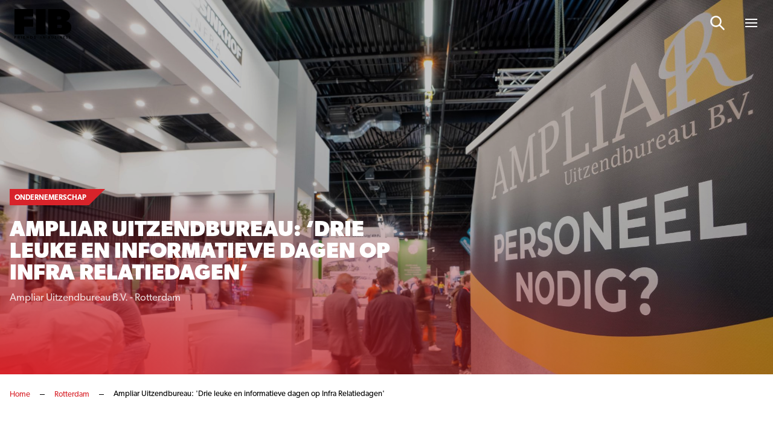

--- FILE ---
content_type: text/html; charset=UTF-8
request_url: https://www.friendsinbusiness.nl/rotterdam/ampliar-uitzendbureau-drie-leuke-en-informatieve-dagen-op-infra-relatiedagen/
body_size: 15287
content:
<!doctype html>

<html lang="nl-NL">
<head>

    <!-- Google Tag Manager -->
    <script data-cookieconsent="ignore">(function(w,d,s,l,i){w[l]=w[l]||[];w[l].push({'gtm.start':
					new Date().getTime(),event:'gtm.js'});var f=d.getElementsByTagName(s)[0],
				j=d.createElement(s),dl=l!='dataLayer'?'&l='+l:'';j.async=true;j.src=
				'https://www.googletagmanager.com/gtm.js?id='+i+dl;f.parentNode.insertBefore(j,f);
			})(window,document,'script','dataLayer','GTM-549QTS');</script>
    <!-- End Google Tag Manager -->

    
    <meta http-equiv="X-UA-Compatible" content="IE=edge" />
    <meta charset="UTF-8" />
    <meta name="viewport" content="width=device-width, initial-scale=1.0, maximum-scale=1.0, user-scalable=no">
    <title>Ampliar Uitzendbureau: &#039;Drie leuke en informatieve dagen op Infra Relatiedagen&#039; - Friends In Business</title>

	<link rel="stylesheet" href="//use.typekit.net/lcm0pdk.css">

    
    <meta name='robots' content='index, follow, max-image-preview:large, max-snippet:-1, max-video-preview:-1' />
	<style>img:is([sizes="auto" i], [sizes^="auto," i]) { contain-intrinsic-size: 3000px 1500px }</style>
	
	<!-- This site is optimized with the Yoast SEO plugin v26.3 - https://yoast.com/wordpress/plugins/seo/ -->
	<meta name="description" content="Ampliar Uitzendbureau stond na twee jaar afwezigheid deze week weer op de Infra Relatiedagen in Hardenberg, hét netwerkplatform dat grond, weg- en waterbouw professionals samenbrengt." />
	<link rel="canonical" href="https://www.friendsinbusiness.nl/ondernemerschap/ampliar-uitzendbureau-drie-leuke-en-informatieve-dagen-op-infra-relatiedagen/" />
	<meta property="og:locale" content="nl_NL" />
	<meta property="og:type" content="article" />
	<meta property="og:title" content="Ampliar Uitzendbureau: &#039;Drie leuke en informatieve dagen op Infra Relatiedagen&#039; - Friends In Business" />
	<meta property="og:description" content="Ampliar Uitzendbureau stond na twee jaar afwezigheid deze week weer op de Infra Relatiedagen in Hardenberg, hét netwerkplatform dat grond, weg- en waterbouw professionals samenbrengt." />
	<meta property="og:url" content="https://www.friendsinbusiness.nl/ondernemerschap/ampliar-uitzendbureau-drie-leuke-en-informatieve-dagen-op-infra-relatiedagen/" />
	<meta property="og:site_name" content="Friends In Business" />
	<meta property="article:published_time" content="2022-04-23T18:45:48+00:00" />
	<meta property="article:modified_time" content="2022-04-23T18:52:22+00:00" />
	<meta property="og:image" content="https://www.friendsinbusiness.nl/wp-content/uploads/2022/04/Ampliardef.jpg" />
	<meta property="og:image:width" content="2048" />
	<meta property="og:image:height" content="1365" />
	<meta property="og:image:type" content="image/jpeg" />
	<meta name="author" content="Cris Rolandus" />
	<meta name="twitter:card" content="summary_large_image" />
	<meta name="twitter:label1" content="Geschreven door" />
	<meta name="twitter:data1" content="Cris Rolandus" />
	<meta name="twitter:label2" content="Geschatte leestijd" />
	<meta name="twitter:data2" content="1 minuut" />
	<script type="application/ld+json" class="yoast-schema-graph">{"@context":"https://schema.org","@graph":[{"@type":"WebPage","@id":"https://www.friendsinbusiness.nl/ondernemerschap/ampliar-uitzendbureau-drie-leuke-en-informatieve-dagen-op-infra-relatiedagen/","url":"https://www.friendsinbusiness.nl/ondernemerschap/ampliar-uitzendbureau-drie-leuke-en-informatieve-dagen-op-infra-relatiedagen/","name":"Ampliar Uitzendbureau: 'Drie leuke en informatieve dagen op Infra Relatiedagen' - Friends In Business","isPartOf":{"@id":"https://www.friendsinbusiness.nl/#website"},"primaryImageOfPage":{"@id":"https://www.friendsinbusiness.nl/ondernemerschap/ampliar-uitzendbureau-drie-leuke-en-informatieve-dagen-op-infra-relatiedagen/#primaryimage"},"image":{"@id":"https://www.friendsinbusiness.nl/ondernemerschap/ampliar-uitzendbureau-drie-leuke-en-informatieve-dagen-op-infra-relatiedagen/#primaryimage"},"thumbnailUrl":"https://www.friendsinbusiness.nl/wp-content/uploads/2022/04/Ampliardef.jpg","datePublished":"2022-04-23T18:45:48+00:00","dateModified":"2022-04-23T18:52:22+00:00","author":{"@id":"https://www.friendsinbusiness.nl/#/schema/person/217ea03d7de65698acce5fe304b73283"},"description":"Ampliar Uitzendbureau stond na twee jaar afwezigheid deze week weer op de Infra Relatiedagen in Hardenberg, hét netwerkplatform dat grond, weg- en waterbouw professionals samenbrengt.","breadcrumb":{"@id":"https://www.friendsinbusiness.nl/ondernemerschap/ampliar-uitzendbureau-drie-leuke-en-informatieve-dagen-op-infra-relatiedagen/#breadcrumb"},"inLanguage":"nl-NL","potentialAction":[{"@type":"ReadAction","target":["https://www.friendsinbusiness.nl/ondernemerschap/ampliar-uitzendbureau-drie-leuke-en-informatieve-dagen-op-infra-relatiedagen/"]}]},{"@type":"ImageObject","inLanguage":"nl-NL","@id":"https://www.friendsinbusiness.nl/ondernemerschap/ampliar-uitzendbureau-drie-leuke-en-informatieve-dagen-op-infra-relatiedagen/#primaryimage","url":"https://www.friendsinbusiness.nl/wp-content/uploads/2022/04/Ampliardef.jpg","contentUrl":"https://www.friendsinbusiness.nl/wp-content/uploads/2022/04/Ampliardef.jpg","width":2048,"height":1365},{"@type":"BreadcrumbList","@id":"https://www.friendsinbusiness.nl/ondernemerschap/ampliar-uitzendbureau-drie-leuke-en-informatieve-dagen-op-infra-relatiedagen/#breadcrumb","itemListElement":[{"@type":"ListItem","position":1,"name":"Home","item":"https://www.friendsinbusiness.nl/"},{"@type":"ListItem","position":2,"name":"Rotterdam","item":"https://www.friendsinbusiness.nl/rotterdam/"},{"@type":"ListItem","position":3,"name":"Ampliar Uitzendbureau: 'Drie leuke en informatieve dagen op Infra Relatiedagen'"}]},{"@type":"WebSite","@id":"https://www.friendsinbusiness.nl/#website","url":"https://www.friendsinbusiness.nl/","name":"Friends In Business","description":"","potentialAction":[{"@type":"SearchAction","target":{"@type":"EntryPoint","urlTemplate":"https://www.friendsinbusiness.nl/?s={search_term_string}"},"query-input":{"@type":"PropertyValueSpecification","valueRequired":true,"valueName":"search_term_string"}}],"inLanguage":"nl-NL"},{"@type":"Person","@id":"https://www.friendsinbusiness.nl/#/schema/person/217ea03d7de65698acce5fe304b73283","name":"Cris Rolandus"}]}</script>
	<!-- / Yoast SEO plugin. -->


<style id='classic-theme-styles-inline-css' type='text/css'>
/*! This file is auto-generated */
.wp-block-button__link{color:#fff;background-color:#32373c;border-radius:9999px;box-shadow:none;text-decoration:none;padding:calc(.667em + 2px) calc(1.333em + 2px);font-size:1.125em}.wp-block-file__button{background:#32373c;color:#fff;text-decoration:none}
</style>
<style id='global-styles-inline-css' type='text/css'>
:root{--wp--preset--aspect-ratio--square: 1;--wp--preset--aspect-ratio--4-3: 4/3;--wp--preset--aspect-ratio--3-4: 3/4;--wp--preset--aspect-ratio--3-2: 3/2;--wp--preset--aspect-ratio--2-3: 2/3;--wp--preset--aspect-ratio--16-9: 16/9;--wp--preset--aspect-ratio--9-16: 9/16;--wp--preset--color--black: #000000;--wp--preset--color--cyan-bluish-gray: #abb8c3;--wp--preset--color--white: #ffffff;--wp--preset--color--pale-pink: #f78da7;--wp--preset--color--vivid-red: #cf2e2e;--wp--preset--color--luminous-vivid-orange: #ff6900;--wp--preset--color--luminous-vivid-amber: #fcb900;--wp--preset--color--light-green-cyan: #7bdcb5;--wp--preset--color--vivid-green-cyan: #00d084;--wp--preset--color--pale-cyan-blue: #8ed1fc;--wp--preset--color--vivid-cyan-blue: #0693e3;--wp--preset--color--vivid-purple: #9b51e0;--wp--preset--gradient--vivid-cyan-blue-to-vivid-purple: linear-gradient(135deg,rgba(6,147,227,1) 0%,rgb(155,81,224) 100%);--wp--preset--gradient--light-green-cyan-to-vivid-green-cyan: linear-gradient(135deg,rgb(122,220,180) 0%,rgb(0,208,130) 100%);--wp--preset--gradient--luminous-vivid-amber-to-luminous-vivid-orange: linear-gradient(135deg,rgba(252,185,0,1) 0%,rgba(255,105,0,1) 100%);--wp--preset--gradient--luminous-vivid-orange-to-vivid-red: linear-gradient(135deg,rgba(255,105,0,1) 0%,rgb(207,46,46) 100%);--wp--preset--gradient--very-light-gray-to-cyan-bluish-gray: linear-gradient(135deg,rgb(238,238,238) 0%,rgb(169,184,195) 100%);--wp--preset--gradient--cool-to-warm-spectrum: linear-gradient(135deg,rgb(74,234,220) 0%,rgb(151,120,209) 20%,rgb(207,42,186) 40%,rgb(238,44,130) 60%,rgb(251,105,98) 80%,rgb(254,248,76) 100%);--wp--preset--gradient--blush-light-purple: linear-gradient(135deg,rgb(255,206,236) 0%,rgb(152,150,240) 100%);--wp--preset--gradient--blush-bordeaux: linear-gradient(135deg,rgb(254,205,165) 0%,rgb(254,45,45) 50%,rgb(107,0,62) 100%);--wp--preset--gradient--luminous-dusk: linear-gradient(135deg,rgb(255,203,112) 0%,rgb(199,81,192) 50%,rgb(65,88,208) 100%);--wp--preset--gradient--pale-ocean: linear-gradient(135deg,rgb(255,245,203) 0%,rgb(182,227,212) 50%,rgb(51,167,181) 100%);--wp--preset--gradient--electric-grass: linear-gradient(135deg,rgb(202,248,128) 0%,rgb(113,206,126) 100%);--wp--preset--gradient--midnight: linear-gradient(135deg,rgb(2,3,129) 0%,rgb(40,116,252) 100%);--wp--preset--font-size--small: 13px;--wp--preset--font-size--medium: 20px;--wp--preset--font-size--large: 36px;--wp--preset--font-size--x-large: 42px;--wp--preset--spacing--20: 0.44rem;--wp--preset--spacing--30: 0.67rem;--wp--preset--spacing--40: 1rem;--wp--preset--spacing--50: 1.5rem;--wp--preset--spacing--60: 2.25rem;--wp--preset--spacing--70: 3.38rem;--wp--preset--spacing--80: 5.06rem;--wp--preset--shadow--natural: 6px 6px 9px rgba(0, 0, 0, 0.2);--wp--preset--shadow--deep: 12px 12px 50px rgba(0, 0, 0, 0.4);--wp--preset--shadow--sharp: 6px 6px 0px rgba(0, 0, 0, 0.2);--wp--preset--shadow--outlined: 6px 6px 0px -3px rgba(255, 255, 255, 1), 6px 6px rgba(0, 0, 0, 1);--wp--preset--shadow--crisp: 6px 6px 0px rgba(0, 0, 0, 1);}:where(.is-layout-flex){gap: 0.5em;}:where(.is-layout-grid){gap: 0.5em;}body .is-layout-flex{display: flex;}.is-layout-flex{flex-wrap: wrap;align-items: center;}.is-layout-flex > :is(*, div){margin: 0;}body .is-layout-grid{display: grid;}.is-layout-grid > :is(*, div){margin: 0;}:where(.wp-block-columns.is-layout-flex){gap: 2em;}:where(.wp-block-columns.is-layout-grid){gap: 2em;}:where(.wp-block-post-template.is-layout-flex){gap: 1.25em;}:where(.wp-block-post-template.is-layout-grid){gap: 1.25em;}.has-black-color{color: var(--wp--preset--color--black) !important;}.has-cyan-bluish-gray-color{color: var(--wp--preset--color--cyan-bluish-gray) !important;}.has-white-color{color: var(--wp--preset--color--white) !important;}.has-pale-pink-color{color: var(--wp--preset--color--pale-pink) !important;}.has-vivid-red-color{color: var(--wp--preset--color--vivid-red) !important;}.has-luminous-vivid-orange-color{color: var(--wp--preset--color--luminous-vivid-orange) !important;}.has-luminous-vivid-amber-color{color: var(--wp--preset--color--luminous-vivid-amber) !important;}.has-light-green-cyan-color{color: var(--wp--preset--color--light-green-cyan) !important;}.has-vivid-green-cyan-color{color: var(--wp--preset--color--vivid-green-cyan) !important;}.has-pale-cyan-blue-color{color: var(--wp--preset--color--pale-cyan-blue) !important;}.has-vivid-cyan-blue-color{color: var(--wp--preset--color--vivid-cyan-blue) !important;}.has-vivid-purple-color{color: var(--wp--preset--color--vivid-purple) !important;}.has-black-background-color{background-color: var(--wp--preset--color--black) !important;}.has-cyan-bluish-gray-background-color{background-color: var(--wp--preset--color--cyan-bluish-gray) !important;}.has-white-background-color{background-color: var(--wp--preset--color--white) !important;}.has-pale-pink-background-color{background-color: var(--wp--preset--color--pale-pink) !important;}.has-vivid-red-background-color{background-color: var(--wp--preset--color--vivid-red) !important;}.has-luminous-vivid-orange-background-color{background-color: var(--wp--preset--color--luminous-vivid-orange) !important;}.has-luminous-vivid-amber-background-color{background-color: var(--wp--preset--color--luminous-vivid-amber) !important;}.has-light-green-cyan-background-color{background-color: var(--wp--preset--color--light-green-cyan) !important;}.has-vivid-green-cyan-background-color{background-color: var(--wp--preset--color--vivid-green-cyan) !important;}.has-pale-cyan-blue-background-color{background-color: var(--wp--preset--color--pale-cyan-blue) !important;}.has-vivid-cyan-blue-background-color{background-color: var(--wp--preset--color--vivid-cyan-blue) !important;}.has-vivid-purple-background-color{background-color: var(--wp--preset--color--vivid-purple) !important;}.has-black-border-color{border-color: var(--wp--preset--color--black) !important;}.has-cyan-bluish-gray-border-color{border-color: var(--wp--preset--color--cyan-bluish-gray) !important;}.has-white-border-color{border-color: var(--wp--preset--color--white) !important;}.has-pale-pink-border-color{border-color: var(--wp--preset--color--pale-pink) !important;}.has-vivid-red-border-color{border-color: var(--wp--preset--color--vivid-red) !important;}.has-luminous-vivid-orange-border-color{border-color: var(--wp--preset--color--luminous-vivid-orange) !important;}.has-luminous-vivid-amber-border-color{border-color: var(--wp--preset--color--luminous-vivid-amber) !important;}.has-light-green-cyan-border-color{border-color: var(--wp--preset--color--light-green-cyan) !important;}.has-vivid-green-cyan-border-color{border-color: var(--wp--preset--color--vivid-green-cyan) !important;}.has-pale-cyan-blue-border-color{border-color: var(--wp--preset--color--pale-cyan-blue) !important;}.has-vivid-cyan-blue-border-color{border-color: var(--wp--preset--color--vivid-cyan-blue) !important;}.has-vivid-purple-border-color{border-color: var(--wp--preset--color--vivid-purple) !important;}.has-vivid-cyan-blue-to-vivid-purple-gradient-background{background: var(--wp--preset--gradient--vivid-cyan-blue-to-vivid-purple) !important;}.has-light-green-cyan-to-vivid-green-cyan-gradient-background{background: var(--wp--preset--gradient--light-green-cyan-to-vivid-green-cyan) !important;}.has-luminous-vivid-amber-to-luminous-vivid-orange-gradient-background{background: var(--wp--preset--gradient--luminous-vivid-amber-to-luminous-vivid-orange) !important;}.has-luminous-vivid-orange-to-vivid-red-gradient-background{background: var(--wp--preset--gradient--luminous-vivid-orange-to-vivid-red) !important;}.has-very-light-gray-to-cyan-bluish-gray-gradient-background{background: var(--wp--preset--gradient--very-light-gray-to-cyan-bluish-gray) !important;}.has-cool-to-warm-spectrum-gradient-background{background: var(--wp--preset--gradient--cool-to-warm-spectrum) !important;}.has-blush-light-purple-gradient-background{background: var(--wp--preset--gradient--blush-light-purple) !important;}.has-blush-bordeaux-gradient-background{background: var(--wp--preset--gradient--blush-bordeaux) !important;}.has-luminous-dusk-gradient-background{background: var(--wp--preset--gradient--luminous-dusk) !important;}.has-pale-ocean-gradient-background{background: var(--wp--preset--gradient--pale-ocean) !important;}.has-electric-grass-gradient-background{background: var(--wp--preset--gradient--electric-grass) !important;}.has-midnight-gradient-background{background: var(--wp--preset--gradient--midnight) !important;}.has-small-font-size{font-size: var(--wp--preset--font-size--small) !important;}.has-medium-font-size{font-size: var(--wp--preset--font-size--medium) !important;}.has-large-font-size{font-size: var(--wp--preset--font-size--large) !important;}.has-x-large-font-size{font-size: var(--wp--preset--font-size--x-large) !important;}
:where(.wp-block-post-template.is-layout-flex){gap: 1.25em;}:where(.wp-block-post-template.is-layout-grid){gap: 1.25em;}
:where(.wp-block-columns.is-layout-flex){gap: 2em;}:where(.wp-block-columns.is-layout-grid){gap: 2em;}
:root :where(.wp-block-pullquote){font-size: 1.5em;line-height: 1.6;}
</style>
<link rel='stylesheet' id='main-css' href='https://www.friendsinbusiness.nl/wp-content/themes/bmade/dist/css/bmade.main.css?ver=1736951420' type='text/css' media='all' />
<link rel="icon" href="https://www.friendsinbusiness.nl/wp-content/uploads/2021/08/favicon.ico" sizes="32x32" />
<link rel="icon" href="https://www.friendsinbusiness.nl/wp-content/uploads/2021/08/favicon.ico" sizes="192x192" />
<link rel="apple-touch-icon" href="https://www.friendsinbusiness.nl/wp-content/uploads/2021/08/favicon.ico" />
<meta name="msapplication-TileImage" content="https://www.friendsinbusiness.nl/wp-content/uploads/2021/08/favicon.ico" />


    <script type="text/javascript" data-cookieconsent="ignore">
        window['bmade'] = {
            'wp_rest_nonce': 'abc877396f'
        };
    </script>

    
    
    

</head>
<body class="wp-singular post-template-default single single-post postid-16702 single-format-standard wp-theme-bmade">

    <script type="text/javascript" data-cookieconsent="ignore">
    window['bmade']['header'] = [];
</script>



<header id="header" class="header"
        :class="{ 'header--scrolled': scrolled, 'header--expanded': menuExpanded }">
    <div class="header__inner">
        <div class="container">
            <div class="row justify-content-between align-items-center">
                <div class="col-auto">
                    <div class="header__logo-wrapper">
    <a class="header__logo" href="https://www.friendsinbusiness.nl">
                    <span class="header__logo-solo d-md-none">
                                    <img src="https://www.friendsinbusiness.nl/wp-content/uploads/2024/11/fib-logo-s.svg" alt="Logo" class="svg-logo">
                            </span>
            <span class="header__logo-slogan d-none d-md-block">
                                    <img src="https://www.friendsinbusiness.nl/wp-content/uploads/2024/11/fib-logo-s.svg" alt="Logo" class="svg-logo">
                            </span>
            </a>
</div>
                </div>
                <div class="col-auto justify-self-end align-self-center">
                                            <nav class="header__nav header__nav--has-c2a">
                            <ul class="header__list">
                                                                                                
                                                                    
                                    
                                    
                                                                                                            
                                    <li
        :class="{
            'header__list-item menu-item menu-item-type-custom menu-item-object-custom menu-item-home menu-item-29668' : true,
            'header__list-item--active-sub-menu': activeSubMenu === 1,
            'header__list-link--active': '',
                        'header__list-has-submenu': false
        }"

        >

    <a class="header__list-link header__list-link--1"
        href="https://www.friendsinbusiness.nl"
        >
         <span class="header__list-link-text">
              Home
         </span>

         
             </a>

    
</li>
                                                                    
                                    
                                    
                                                                                                            
                                    <li
        :class="{
            'header__list-item menu-item menu-item-type-post_type menu-item-object-page menu-item-29681' : true,
            'header__list-item--active-sub-menu': activeSubMenu === 2,
            'header__list-link--active': '',
                        'header__list-has-submenu': false
        }"

        >

    <a class="header__list-link header__list-link--2"
        href="https://www.friendsinbusiness.nl/nieuws/"
        >
         <span class="header__list-link-text">
              Nieuws
         </span>

         
             </a>

    
</li>
                                                                    
                                    
                                    
                                                                                                                                                                                        
                                    <li
        :class="{
            'header__list-item header__list-item__has-children menu-item menu-item-type-post_type menu-item-object-page menu-item-has-children menu-item-28941' : true,
            'header__list-item--active-sub-menu': activeSubMenu === 3,
            'header__list-link--active': '',
                        'header__list-has-submenu': true
        }"

        >

    <a class="header__list-link header__list-link--3"
        href="#"
        @click.prevent="openSubmenu('3', 'https://www.friendsinbusiness.nl/business-communication/', '')" >
         <span class="header__list-link-text">
              Business Communication
         </span>

                       <div class="header__list-link-icon">
                    <svg width="14" height="9" viewBox="0 0 14 9" fill="none" xmlns="http://www.w3.org/2000/svg">
<path d="M7.5625 0.945312C7.36719 0.75 7.09375 0.75 6.89844 0.945312L1.11719 6.64844C0.921875 6.84375 0.921875 7.15625 1.11719 7.3125L1.89844 8.09375C2.09375 8.28906 2.36719 8.28906 2.5625 8.09375L7.25 3.48438L11.8984 8.09375C12.0938 8.28906 12.4062 8.28906 12.5625 8.09375L13.3438 7.3125C13.5391 7.15625 13.5391 6.84375 13.3438 6.64844L7.5625 0.945312Z" fill="white"/>
</svg>

              </div>
         
             </a>

            <div class="header__sub-nav"
             :class="{ 'header__sub-nav--active': activeSubMenu === 3 }">
            <ul class="header__sub-list">
                <li class="header__sub-list-item">
                    <a class="header__sub-list-link"
                       href="https://www.friendsinbusiness.nl/business-communication/">
                        <span class="header__sub-list-link-label">
                            Business Communication
                        </span>
                    </a>
                </li>
                                    <li class="header__sub-list-item menu-item menu-item-type-taxonomy menu-item-object-category current-post-ancestor current-menu-parent current-post-parent menu-item-28942">
                        <a class="header__sub-list-link"
                           href="https://www.friendsinbusiness.nl/ondernemerschap/">
                            <div @click.prevent="openSubmenu(1, 'https://www.friendsinbusiness.nl/business-communication/')"
                                 class="header__sub-list-link-icon">
                                <svg width="14" height="9" viewBox="0 0 14 9" fill="none" xmlns="http://www.w3.org/2000/svg">
<path d="M7.5625 0.945312C7.36719 0.75 7.09375 0.75 6.89844 0.945312L1.11719 6.64844C0.921875 6.84375 0.921875 7.15625 1.11719 7.3125L1.89844 8.09375C2.09375 8.28906 2.36719 8.28906 2.5625 8.09375L7.25 3.48438L11.8984 8.09375C12.0938 8.28906 12.4062 8.28906 12.5625 8.09375L13.3438 7.3125C13.5391 7.15625 13.5391 6.84375 13.3438 6.64844L7.5625 0.945312Z" fill="white"/>
</svg>

                            </div>
                            <span class="header__sub-list-link-label">
                                Ondernemerschap
                            </span>
                        </a>
                    </li>
                                    <li class="header__sub-list-item menu-item menu-item-type-taxonomy menu-item-object-category menu-item-28944">
                        <a class="header__sub-list-link"
                           href="https://www.friendsinbusiness.nl/financieel/">
                            <div @click.prevent="openSubmenu(2, 'https://www.friendsinbusiness.nl/business-communication/')"
                                 class="header__sub-list-link-icon">
                                <svg width="14" height="9" viewBox="0 0 14 9" fill="none" xmlns="http://www.w3.org/2000/svg">
<path d="M7.5625 0.945312C7.36719 0.75 7.09375 0.75 6.89844 0.945312L1.11719 6.64844C0.921875 6.84375 0.921875 7.15625 1.11719 7.3125L1.89844 8.09375C2.09375 8.28906 2.36719 8.28906 2.5625 8.09375L7.25 3.48438L11.8984 8.09375C12.0938 8.28906 12.4062 8.28906 12.5625 8.09375L13.3438 7.3125C13.5391 7.15625 13.5391 6.84375 13.3438 6.64844L7.5625 0.945312Z" fill="white"/>
</svg>

                            </div>
                            <span class="header__sub-list-link-label">
                                Financieel
                            </span>
                        </a>
                    </li>
                                    <li class="header__sub-list-item menu-item menu-item-type-taxonomy menu-item-object-category menu-item-28943">
                        <a class="header__sub-list-link"
                           href="https://www.friendsinbusiness.nl/mobiliteit-en-vervoer/">
                            <div @click.prevent="openSubmenu(3, 'https://www.friendsinbusiness.nl/business-communication/')"
                                 class="header__sub-list-link-icon">
                                <svg width="14" height="9" viewBox="0 0 14 9" fill="none" xmlns="http://www.w3.org/2000/svg">
<path d="M7.5625 0.945312C7.36719 0.75 7.09375 0.75 6.89844 0.945312L1.11719 6.64844C0.921875 6.84375 0.921875 7.15625 1.11719 7.3125L1.89844 8.09375C2.09375 8.28906 2.36719 8.28906 2.5625 8.09375L7.25 3.48438L11.8984 8.09375C12.0938 8.28906 12.4062 8.28906 12.5625 8.09375L13.3438 7.3125C13.5391 7.15625 13.5391 6.84375 13.3438 6.64844L7.5625 0.945312Z" fill="white"/>
</svg>

                            </div>
                            <span class="header__sub-list-link-label">
                                Mobiliteit
                            </span>
                        </a>
                    </li>
                                    <li class="header__sub-list-item menu-item menu-item-type-taxonomy menu-item-object-category menu-item-28945">
                        <a class="header__sub-list-link"
                           href="https://www.friendsinbusiness.nl/innovatie/">
                            <div @click.prevent="openSubmenu(4, 'https://www.friendsinbusiness.nl/business-communication/')"
                                 class="header__sub-list-link-icon">
                                <svg width="14" height="9" viewBox="0 0 14 9" fill="none" xmlns="http://www.w3.org/2000/svg">
<path d="M7.5625 0.945312C7.36719 0.75 7.09375 0.75 6.89844 0.945312L1.11719 6.64844C0.921875 6.84375 0.921875 7.15625 1.11719 7.3125L1.89844 8.09375C2.09375 8.28906 2.36719 8.28906 2.5625 8.09375L7.25 3.48438L11.8984 8.09375C12.0938 8.28906 12.4062 8.28906 12.5625 8.09375L13.3438 7.3125C13.5391 7.15625 13.5391 6.84375 13.3438 6.64844L7.5625 0.945312Z" fill="white"/>
</svg>

                            </div>
                            <span class="header__sub-list-link-label">
                                Innovatie
                            </span>
                        </a>
                    </li>
                                    <li class="header__sub-list-item menu-item menu-item-type-post_type menu-item-object-page menu-item-28946">
                        <a class="header__sub-list-link"
                           href="https://www.friendsinbusiness.nl/word-partner/">
                            <div @click.prevent="openSubmenu(5, 'https://www.friendsinbusiness.nl/business-communication/')"
                                 class="header__sub-list-link-icon">
                                <svg width="14" height="9" viewBox="0 0 14 9" fill="none" xmlns="http://www.w3.org/2000/svg">
<path d="M7.5625 0.945312C7.36719 0.75 7.09375 0.75 6.89844 0.945312L1.11719 6.64844C0.921875 6.84375 0.921875 7.15625 1.11719 7.3125L1.89844 8.09375C2.09375 8.28906 2.36719 8.28906 2.5625 8.09375L7.25 3.48438L11.8984 8.09375C12.0938 8.28906 12.4062 8.28906 12.5625 8.09375L13.3438 7.3125C13.5391 7.15625 13.5391 6.84375 13.3438 6.64844L7.5625 0.945312Z" fill="white"/>
</svg>

                            </div>
                            <span class="header__sub-list-link-label">
                                Word ook Friend
                            </span>
                        </a>
                    </li>
                            </ul>
        </div>
    
</li>
                                                                    
                                    
                                    
                                                                                                                                                                                        
                                    <li
        :class="{
            'header__list-item header__list-item__has-children menu-item menu-item-type-post_type menu-item-object-page menu-item-has-children menu-item-29036' : true,
            'header__list-item--active-sub-menu': activeSubMenu === 4,
            'header__list-link--active': '',
                        'header__list-has-submenu': true
        }"

        >

    <a class="header__list-link header__list-link--4"
        href="#"
        @click.prevent="openSubmenu('4', 'https://www.friendsinbusiness.nl/quality-search/', '')" >
         <span class="header__list-link-text">
              Quality Search
         </span>

                       <div class="header__list-link-icon">
                    <svg width="14" height="9" viewBox="0 0 14 9" fill="none" xmlns="http://www.w3.org/2000/svg">
<path d="M7.5625 0.945312C7.36719 0.75 7.09375 0.75 6.89844 0.945312L1.11719 6.64844C0.921875 6.84375 0.921875 7.15625 1.11719 7.3125L1.89844 8.09375C2.09375 8.28906 2.36719 8.28906 2.5625 8.09375L7.25 3.48438L11.8984 8.09375C12.0938 8.28906 12.4062 8.28906 12.5625 8.09375L13.3438 7.3125C13.5391 7.15625 13.5391 6.84375 13.3438 6.64844L7.5625 0.945312Z" fill="white"/>
</svg>

              </div>
         
             </a>

            <div class="header__sub-nav"
             :class="{ 'header__sub-nav--active': activeSubMenu === 4 }">
            <ul class="header__sub-list">
                <li class="header__sub-list-item">
                    <a class="header__sub-list-link"
                       href="https://www.friendsinbusiness.nl/quality-search/">
                        <span class="header__sub-list-link-label">
                            Quality Search
                        </span>
                    </a>
                </li>
                                    <li class="header__sub-list-item menu-item menu-item-type-post_type menu-item-object-page menu-item-29038">
                        <a class="header__sub-list-link"
                           href="https://www.friendsinbusiness.nl/vacatures/">
                            <div @click.prevent="openSubmenu(1, 'https://www.friendsinbusiness.nl/quality-search/')"
                                 class="header__sub-list-link-icon">
                                <svg width="14" height="9" viewBox="0 0 14 9" fill="none" xmlns="http://www.w3.org/2000/svg">
<path d="M7.5625 0.945312C7.36719 0.75 7.09375 0.75 6.89844 0.945312L1.11719 6.64844C0.921875 6.84375 0.921875 7.15625 1.11719 7.3125L1.89844 8.09375C2.09375 8.28906 2.36719 8.28906 2.5625 8.09375L7.25 3.48438L11.8984 8.09375C12.0938 8.28906 12.4062 8.28906 12.5625 8.09375L13.3438 7.3125C13.5391 7.15625 13.5391 6.84375 13.3438 6.64844L7.5625 0.945312Z" fill="white"/>
</svg>

                            </div>
                            <span class="header__sub-list-link-label">
                                Vacatures
                            </span>
                        </a>
                    </li>
                                    <li class="header__sub-list-item menu-item menu-item-type-post_type menu-item-object-page menu-item-29037">
                        <a class="header__sub-list-link"
                           href="https://www.friendsinbusiness.nl/kandidaten/">
                            <div @click.prevent="openSubmenu(2, 'https://www.friendsinbusiness.nl/quality-search/')"
                                 class="header__sub-list-link-icon">
                                <svg width="14" height="9" viewBox="0 0 14 9" fill="none" xmlns="http://www.w3.org/2000/svg">
<path d="M7.5625 0.945312C7.36719 0.75 7.09375 0.75 6.89844 0.945312L1.11719 6.64844C0.921875 6.84375 0.921875 7.15625 1.11719 7.3125L1.89844 8.09375C2.09375 8.28906 2.36719 8.28906 2.5625 8.09375L7.25 3.48438L11.8984 8.09375C12.0938 8.28906 12.4062 8.28906 12.5625 8.09375L13.3438 7.3125C13.5391 7.15625 13.5391 6.84375 13.3438 6.64844L7.5625 0.945312Z" fill="white"/>
</svg>

                            </div>
                            <span class="header__sub-list-link-label">
                                Kandidaten
                            </span>
                        </a>
                    </li>
                                    <li class="header__sub-list-item menu-item menu-item-type-post_type menu-item-object-page menu-item-29051">
                        <a class="header__sub-list-link"
                           href="https://www.friendsinbusiness.nl/contact/">
                            <div @click.prevent="openSubmenu(3, 'https://www.friendsinbusiness.nl/quality-search/')"
                                 class="header__sub-list-link-icon">
                                <svg width="14" height="9" viewBox="0 0 14 9" fill="none" xmlns="http://www.w3.org/2000/svg">
<path d="M7.5625 0.945312C7.36719 0.75 7.09375 0.75 6.89844 0.945312L1.11719 6.64844C0.921875 6.84375 0.921875 7.15625 1.11719 7.3125L1.89844 8.09375C2.09375 8.28906 2.36719 8.28906 2.5625 8.09375L7.25 3.48438L11.8984 8.09375C12.0938 8.28906 12.4062 8.28906 12.5625 8.09375L13.3438 7.3125C13.5391 7.15625 13.5391 6.84375 13.3438 6.64844L7.5625 0.945312Z" fill="white"/>
</svg>

                            </div>
                            <span class="header__sub-list-link-label">
                                Contact
                            </span>
                        </a>
                    </li>
                            </ul>
        </div>
    
</li>
                                                                    
                                    
                                    
                                                                                                                                                                                        
                                    <li
        :class="{
            'header__list-item header__list-item__has-children menu-item menu-item-type-post_type menu-item-object-page menu-item-has-children menu-item-28939' : true,
            'header__list-item--active-sub-menu': activeSubMenu === 5,
            'header__list-link--active': '',
                        'header__list-has-submenu': true
        }"

        >

    <a class="header__list-link header__list-link--5"
        href="#"
        @click.prevent="openSubmenu('5', 'https://www.friendsinbusiness.nl/over-fib/', '')" >
         <span class="header__list-link-text">
              Over FIB
         </span>

                       <div class="header__list-link-icon">
                    <svg width="14" height="9" viewBox="0 0 14 9" fill="none" xmlns="http://www.w3.org/2000/svg">
<path d="M7.5625 0.945312C7.36719 0.75 7.09375 0.75 6.89844 0.945312L1.11719 6.64844C0.921875 6.84375 0.921875 7.15625 1.11719 7.3125L1.89844 8.09375C2.09375 8.28906 2.36719 8.28906 2.5625 8.09375L7.25 3.48438L11.8984 8.09375C12.0938 8.28906 12.4062 8.28906 12.5625 8.09375L13.3438 7.3125C13.5391 7.15625 13.5391 6.84375 13.3438 6.64844L7.5625 0.945312Z" fill="white"/>
</svg>

              </div>
         
             </a>

            <div class="header__sub-nav"
             :class="{ 'header__sub-nav--active': activeSubMenu === 5 }">
            <ul class="header__sub-list">
                <li class="header__sub-list-item">
                    <a class="header__sub-list-link"
                       href="https://www.friendsinbusiness.nl/over-fib/">
                        <span class="header__sub-list-link-label">
                            Over FIB
                        </span>
                    </a>
                </li>
                                    <li class="header__sub-list-item menu-item menu-item-type-post_type menu-item-object-page menu-item-29342">
                        <a class="header__sub-list-link"
                           href="https://www.friendsinbusiness.nl/young-friends-in-businesss/">
                            <div @click.prevent="openSubmenu(1, 'https://www.friendsinbusiness.nl/over-fib/')"
                                 class="header__sub-list-link-icon">
                                <svg width="14" height="9" viewBox="0 0 14 9" fill="none" xmlns="http://www.w3.org/2000/svg">
<path d="M7.5625 0.945312C7.36719 0.75 7.09375 0.75 6.89844 0.945312L1.11719 6.64844C0.921875 6.84375 0.921875 7.15625 1.11719 7.3125L1.89844 8.09375C2.09375 8.28906 2.36719 8.28906 2.5625 8.09375L7.25 3.48438L11.8984 8.09375C12.0938 8.28906 12.4062 8.28906 12.5625 8.09375L13.3438 7.3125C13.5391 7.15625 13.5391 6.84375 13.3438 6.64844L7.5625 0.945312Z" fill="white"/>
</svg>

                            </div>
                            <span class="header__sub-list-link-label">
                                Young friends in businesss
                            </span>
                        </a>
                    </li>
                                    <li class="header__sub-list-item menu-item menu-item-type-post_type menu-item-object-page menu-item-29343">
                        <a class="header__sub-list-link"
                           href="https://www.friendsinbusiness.nl/friends/">
                            <div @click.prevent="openSubmenu(2, 'https://www.friendsinbusiness.nl/over-fib/')"
                                 class="header__sub-list-link-icon">
                                <svg width="14" height="9" viewBox="0 0 14 9" fill="none" xmlns="http://www.w3.org/2000/svg">
<path d="M7.5625 0.945312C7.36719 0.75 7.09375 0.75 6.89844 0.945312L1.11719 6.64844C0.921875 6.84375 0.921875 7.15625 1.11719 7.3125L1.89844 8.09375C2.09375 8.28906 2.36719 8.28906 2.5625 8.09375L7.25 3.48438L11.8984 8.09375C12.0938 8.28906 12.4062 8.28906 12.5625 8.09375L13.3438 7.3125C13.5391 7.15625 13.5391 6.84375 13.3438 6.64844L7.5625 0.945312Z" fill="white"/>
</svg>

                            </div>
                            <span class="header__sub-list-link-label">
                                Friends
                            </span>
                        </a>
                    </li>
                                    <li class="header__sub-list-item menu-item menu-item-type-post_type menu-item-object-page menu-item-30200">
                        <a class="header__sub-list-link"
                           href="https://www.friendsinbusiness.nl/team/">
                            <div @click.prevent="openSubmenu(3, 'https://www.friendsinbusiness.nl/over-fib/')"
                                 class="header__sub-list-link-icon">
                                <svg width="14" height="9" viewBox="0 0 14 9" fill="none" xmlns="http://www.w3.org/2000/svg">
<path d="M7.5625 0.945312C7.36719 0.75 7.09375 0.75 6.89844 0.945312L1.11719 6.64844C0.921875 6.84375 0.921875 7.15625 1.11719 7.3125L1.89844 8.09375C2.09375 8.28906 2.36719 8.28906 2.5625 8.09375L7.25 3.48438L11.8984 8.09375C12.0938 8.28906 12.4062 8.28906 12.5625 8.09375L13.3438 7.3125C13.5391 7.15625 13.5391 6.84375 13.3438 6.64844L7.5625 0.945312Z" fill="white"/>
</svg>

                            </div>
                            <span class="header__sub-list-link-label">
                                Team
                            </span>
                        </a>
                    </li>
                            </ul>
        </div>
    
</li>
                                                                    
                                    
                                    
                                                                                                            
                                    <li
        :class="{
            'header__list-item menu-item menu-item-type-post_type menu-item-object-page menu-item-333' : true,
            'header__list-item--active-sub-menu': activeSubMenu === 6,
            'header__list-link--active': '',
                        'header__list-has-submenu': false
        }"

        >

    <a class="header__list-link header__list-link--6"
        href="https://www.friendsinbusiness.nl/events/"
        >
         <span class="header__list-link-text">
              Events
         </span>

         
             </a>

    
</li>
                                                                    
                                    
                                    
                                                                                                            
                                    <li
        :class="{
            'header__list-item menu-item menu-item-type-post_type menu-item-object-page menu-item-30798' : true,
            'header__list-item--active-sub-menu': activeSubMenu === 7,
            'header__list-link--active': '',
                        'header__list-has-submenu': false
        }"

        >

    <a class="header__list-link header__list-link--7"
        href="https://www.friendsinbusiness.nl/videos-2/"
        >
         <span class="header__list-link-text">
              Video’s
         </span>

         
             </a>

    
</li>
                                
                                                            
                                
<li class="header__list-search-item"
    :class="{ 'header__list-search-item--active' : menuExpanded }">
    <div class="header__list-search-item-icon d-none d-lg-flex"
         @click.prevent="menuExpanded = !menuExpanded">
        <div class="header__list-search-item-search-icon">
            <svg width="24" height="24" viewBox="0 0 24 24" fill="none"
                 xmlns="http://www.w3.org/2000/svg">
                <path d="M23.384 21.619L16.855 15.09C18.2801 13.2167 18.9405 10.8719 18.7024 8.53016C18.4644 6.18841 17.3457 4.0245 15.5728 2.47621C13.7999 0.927921 11.5051 0.110859 9.15258 0.190325C6.8001 0.269792 4.56563 1.23985 2.90123 2.90425C1.23683 4.56865 0.266771 6.80312 0.187304 9.1556C0.107838 11.5081 0.9249 13.8029 2.47319 15.5758C4.02147 17.3488 6.18539 18.4674 8.52714 18.7054C10.8689 18.9435 13.2136 18.2831 15.087 16.858L21.616 23.387C21.8525 23.6177 22.1697 23.7468 22.5 23.7468C22.8303 23.7468 23.1475 23.6177 23.384 23.387C23.6182 23.1525 23.7498 22.8345 23.7498 22.503C23.7498 22.1715 23.6182 21.8536 23.384 21.619ZM2.75 9.50002C2.75 8.165 3.14588 6.85995 3.88758 5.74992C4.62928 4.63989 5.68349 3.77473 6.91689 3.26383C8.15029 2.75294 9.50749 2.61927 10.8169 2.87972C12.1262 3.14017 13.329 3.78305 14.273 4.72705C15.217 5.67106 15.8598 6.87379 16.1203 8.18316C16.3808 9.49253 16.2471 10.8497 15.7362 12.0831C15.2253 13.3165 14.3601 14.3707 13.2501 15.1124C12.1401 15.8541 10.835 16.25 9.5 16.25C7.71044 16.2479 5.99478 15.5361 4.72937 14.2707C3.46396 13.0052 2.75212 11.2896 2.75 9.50002Z"
                      fill="#fff"/>
            </svg>
        </div>
        <div class="header__list-search-item-close-icon d-none d-lg-block"
             @click.prevent="menuExpanded = !menuExpanded">
            <div class="header__hamburger hamburger hamburger--squeeze is-active"
                 @click.prevent="menuExpanded = !menuExpanded">
                <div class="hamburger-box">
                    <div class="hamburger-inner"></div>
                </div>
            </div>
        </div>
    </div>
    <form class="header__search-form" action="/" method="get"
          :class="{ 'header__search-form--active' : menuExpanded }" ref="searchForm">
        <div class="header__search-inner">
            <input class="header__search-field" ref="headerSearchField"
                   placeholder="Zoeken..." type="search"
                   value="" name="s"/>
        </div>
    </form>
</li>                                    <li class="header__list-item header__list-item--last  ">
        <a class="button button-black button--100-w header__button"
           target=""
           href="https://www.friendsinbusiness.nl/word-partner/">
            Word Friend
        </a>
    </li>
                            </ul>
                        </nav>
                    
                    

<div class="header__right-side">
    <div class="d-xl-none header__search" @click.prevent="openSearch()">
        <div class="header__search-icon">
            <svg width="24" height="24" viewBox="0 0 24 24" fill="none"
                 xmlns="http://www.w3.org/2000/svg">
                <path d="M23.384 21.619L16.855 15.09C18.2801 13.2167 18.9405 10.8719 18.7024 8.53016C18.4644 6.18841 17.3457 4.0245 15.5728 2.47621C13.7999 0.927921 11.5051 0.110859 9.15258 0.190325C6.8001 0.269792 4.56563 1.23985 2.90123 2.90425C1.23683 4.56865 0.266771 6.80312 0.187304 9.1556C0.107838 11.5081 0.9249 13.8029 2.47319 15.5758C4.02147 17.3488 6.18539 18.4674 8.52714 18.7054C10.8689 18.9435 13.2136 18.2831 15.087 16.858L21.616 23.387C21.8525 23.6177 22.1697 23.7468 22.5 23.7468C22.8303 23.7468 23.1475 23.6177 23.384 23.387C23.6182 23.1525 23.7498 22.8345 23.7498 22.503C23.7498 22.1715 23.6182 21.8536 23.384 21.619ZM2.75 9.50002C2.75 8.165 3.14588 6.85995 3.88758 5.74992C4.62928 4.63989 5.68349 3.77473 6.91689 3.26383C8.15029 2.75294 9.50749 2.61927 10.8169 2.87972C12.1262 3.14017 13.329 3.78305 14.273 4.72705C15.217 5.67106 15.8598 6.87379 16.1203 8.18316C16.3808 9.49253 16.2471 10.8497 15.7362 12.0831C15.2253 13.3165 14.3601 14.3707 13.2501 15.1124C12.1401 15.8541 10.835 16.25 9.5 16.25C7.71044 16.2479 5.99478 15.5361 4.72937 14.2707C3.46396 13.0052 2.75212 11.2896 2.75 9.50002Z"
                      fill="#fff"/>
            </svg>
        </div>
    </div>

    <div class="d-xl-none header__hamburger hamburger hamburger--squeeze"
         :class="{ 'is-active': menuExpanded }" @click.prevent="menuExpanded = !menuExpanded">
        <div class="hamburger-box">
            <div class="hamburger-inner"></div>
        </div>
    </div>
</div>                </div>
            </div>
        </div>
    </div>
</header>
<main class="main main--white-background">
    
                
    

	<div class="hero-outer">
	<transition appear appear-class="hero--appear-class" appear-to-class="hero--appear-to-class" appear-active-class="hero--appear-active-class">
		<section class="hero hero-y--  hero--ondernemerschap hero-x-- " style="background-image: url(https://www.friendsinbusiness.nl/wp-content/uploads/2022/04/Ampliardef.jpg)">
			
			<link rel="stylesheet" href="https://www.friendsinbusiness.nl/wp-content/themes/bmade/dist/css/bmade.hero.css?ver=1736951420" type="text/css" media="all">

			<div class="hero__inner ">
				<div class="hero__content ">
					<div class="container">
						<div class="row ">
							<div class="col-24 col-lg-13">

								
								
																		<span class="meta-label hero__label hero__label--ondernemerschap">Ondernemerschap</span>
								
																	<h1 class="hero__title ">Ampliar Uitzendbureau: &#8216;Drie leuke en informatieve dagen op Infra Relatiedagen&#8217;</h1>
								
								
																	<p class="hero__text"> Ampliar Uitzendbureau B.V. - Rotterdam</p>
								
															</div>
						</div>
					</div>
				</div>
			</div>
		</section>
	</transition>
</div>

    <link rel="stylesheet" href="https://www.friendsinbusiness.nl/wp-content/themes/bmade/dist/css/bmade.breadcrumb.css?ver=1736951420" type="text/css" media="all">

<section class="section-breadcrumb section-breadcrumb--ondernemerschap">
    <div class="container">
        <div class="row">
            <div class="col">
                <div class="breadcrumb-wrapper"><span><span><a href="https://www.friendsinbusiness.nl/">Home</a></span> <span class="breadcrumb--seperator"></span> <span><a href="https://www.friendsinbusiness.nl/rotterdam/">Rotterdam</a></span> <span class="breadcrumb--seperator"></span> <span class="breadcrumb_last" aria-current="page">Ampliar Uitzendbureau: 'Drie leuke en informatieve dagen op Infra Relatiedagen'</span></span></div>
            </div>
        </div>
    </div>
</section>


        <link rel="stylesheet" href="https://www.friendsinbusiness.nl/wp-content/themes/bmade/dist/css/bmade.rich-text.css?ver=1736951420" type="text/css" media="all">

    <section class="section">
        <div class="container">
            <div class="row justify-content-center">
                <div class="col-24 col-md-16">
                    <div class="rich-text__content">
                        
<p><strong>Ampliar Uitzendbureau stond na twee jaar afwezigheid onlangs weer op de Infra Relatiedagen in Hardenberg, hét netwerkplatform dat grond, weg- en waterbouw professionals samenbrengt. </strong></p>



<p>Het team van Ampliar Uitzendbureau was aanwezig om bestaande zakenpartners en nieuwe relaties te ontmoeten en om de laatste ontwikkelingen op <em>social return</em> gebied toe te lichten. &#8216;Het waren drie leuke en informatieve dagen&#8217;, zegt Charles van Teeseling, directeur van Ampliar.</p>



<p><strong>Lees ook:</strong> <a href="https://www.friendsinbusiness.nl/algemeen-nieuws/charles-van-teeseling-ampliar-ik-wil-nog-wel-even-doorgaan/">Charles van Teeseling: &#8216;Ik wil nog wel even doorgaan&#8217;</a></p>



<p>Zijn bedrijf is gevestigd in Rotterdam. &#8216;Maar we zijn in de afgelopen jaren uitgewaaierd over eigenlijk het hele land&#8217;, vertelde Van Teeseling al eerder. &#8216;We hebben duizenden mensen vanuit een uitkeringssituatie aan een baan geholpen. Dat maakt mij trots.&#8217;</p>



<p>Dat doet <a href="https://ampliar-uitzendbureau.nl/">Ampliar</a> inmiddels al 25 jaar. &#8216;En we hopen het ook nog jaren te doen, in samenwerking met al onze bestaande en nieuwe relaties. We blijven dit met liefde doen.&#8217;</p>



<p><em>Foto: Ampliar Uitzendbureau</em></p>

                    </div>
                </div>
            </div>
        </div>
    </section>


        <div class="social-share">
        <link rel="stylesheet" href="https://www.friendsinbusiness.nl/wp-content/themes/bmade/dist/css/bmade.sharethis.css?ver=1736951420" type="text/css" media="all">
        <div class="container">
            <div class="row justify-content-center">
                <div class="col-24 col-md-16">
                    <div class="social-share__inner">
                        <div class="social-share__socials">
                            <a class="social-share__link social-share__link--facebook" target="_blank"
                               href="https://www.facebook.com/sharer/sharer.php?u=https://www.friendsinbusiness.nl/ondernemerschap/ampliar-uitzendbureau-drie-leuke-en-informatieve-dagen-op-infra-relatiedagen/">
                                <svg width="20" height="34" viewBox="0 0 20 34" fill="none" xmlns="http://www.w3.org/2000/svg">
<path d="M19.0067 12.1893C18.9426 12.1163 18.8637 12.0575 18.7754 12.017C18.6871 11.9764 18.5912 11.9548 18.4939 11.9537H13.2692V7.92084C13.2692 7.5328 13.3524 7.08932 13.976 7.08932H18.1336C18.2249 7.09321 18.3158 7.07655 18.3998 7.04057C18.4837 7.00459 18.5586 6.9502 18.6187 6.88144C18.7408 6.75472 18.8102 6.58625 18.8127 6.41024V0.866763C18.8127 0.682985 18.7397 0.506735 18.6097 0.376784C18.4798 0.246834 18.3035 0.173828 18.1198 0.173828L12.1189 0.173828C5.46677 0.173828 4.954 5.85589 4.954 7.58823V11.9537H1.48932C1.30554 11.9537 1.12929 12.0267 0.999343 12.1567C0.869392 12.2866 0.796387 12.4629 0.796387 12.6467V18.1901C0.796387 18.3739 0.869392 18.5502 0.999343 18.6801C1.12929 18.8101 1.30554 18.8831 1.48932 18.8831H4.954V32.7418C4.954 32.9255 5.027 33.1018 5.15695 33.2317C5.2869 33.3617 5.46315 33.4347 5.64693 33.4347H12.5763C12.7601 33.4347 12.9363 33.3617 13.0663 33.2317C13.1962 33.1018 13.2692 32.9255 13.2692 32.7418V18.8831H17.2189C17.3913 18.8839 17.5578 18.8205 17.686 18.7052C17.8141 18.5899 17.8946 18.4309 17.9119 18.2594L19.1869 12.7159C19.1949 12.6205 19.183 12.5244 19.152 12.4337C19.121 12.3431 19.0715 12.2599 19.0067 12.1893Z"/>
</svg>

                                <p class="social-share__text">Facebook</p>
                            </a>
                            <a class="social-share__link social-share__link--twitter" target="_blank"
                               href="https://twitter.com/intent/tweet?text=Lees hier meer over 'Ampliar Uitzendbureau: &#8216;Drie leuke en informatieve dagen op Infra Relatiedagen&#8217;'">
                                <svg width="34" height="35" viewBox="0 0 34 35" fill="none" xmlns="http://www.w3.org/2000/svg">
<path d="M33.0357 10.4043C33.1343 10.3223 33.2082 10.2146 33.2492 10.0931C33.2903 9.9716 33.2968 9.84111 33.2681 9.71614C33.2393 9.59117 33.1765 9.47662 33.0865 9.38524C32.9966 9.29386 32.883 9.22924 32.7585 9.19857L31.6637 8.92139C31.5641 8.89647 31.4713 8.84975 31.392 8.7846C31.3128 8.71945 31.2489 8.63751 31.2052 8.54468C31.1614 8.45186 31.1388 8.35048 31.139 8.24785C31.1392 8.14523 31.1622 8.04394 31.2063 7.95128L31.8161 6.71786C31.8737 6.59834 31.8958 6.46479 31.8797 6.33309C31.8637 6.20139 31.8101 6.07707 31.7255 5.97491C31.6408 5.87274 31.5286 5.79703 31.4022 5.75676C31.2758 5.71649 31.1404 5.71337 31.0123 5.74775L28.2406 6.52384C28.1373 6.55396 28.0284 6.55962 27.9226 6.54038C27.8167 6.52114 27.7168 6.47751 27.6308 6.41297C26.4313 5.51339 24.9725 5.0271 23.4732 5.0271C21.6354 5.0271 19.8729 5.75715 18.5734 7.05666C17.2739 8.35616 16.5438 10.1187 16.5438 11.9564V12.4554C16.5444 12.5405 16.5137 12.6228 16.4575 12.6867C16.4012 12.7507 16.3234 12.7916 16.2389 12.8018C12.3446 13.2592 8.61665 11.2774 4.59763 6.64857C4.51032 6.55228 4.39815 6.48193 4.27346 6.44525C4.14876 6.40858 4.01637 6.407 3.89083 6.44069C3.77774 6.49267 3.68074 6.57415 3.61002 6.67658C3.5393 6.779 3.49747 6.89858 3.48893 7.02275C2.93383 9.30298 3.15826 11.7034 4.12643 13.8412C4.15508 13.8979 4.16758 13.9614 4.16258 14.0247C4.15757 14.0881 4.13526 14.1488 4.09806 14.2003C4.06087 14.2518 4.01023 14.2921 3.95168 14.3168C3.89314 14.3414 3.82894 14.3495 3.7661 14.3401L2.21393 14.0353C2.1037 14.0175 1.99082 14.0267 1.8849 14.062C1.77898 14.0973 1.68315 14.1576 1.60558 14.2379C1.52801 14.3182 1.47099 14.4161 1.43937 14.5232C1.40775 14.6302 1.40247 14.7434 1.42398 14.8529C1.54364 15.9165 1.90096 16.9396 2.46951 17.8463C3.03806 18.7531 3.80327 19.5205 4.70849 20.0915C4.76707 20.1199 4.81647 20.1642 4.85104 20.2193C4.88561 20.2745 4.90394 20.3382 4.90394 20.4033C4.90394 20.4684 4.88561 20.5322 4.85104 20.5873C4.81647 20.6425 4.76707 20.6868 4.70849 20.7151L3.97398 21.0062C3.88478 21.0419 3.804 21.0959 3.73676 21.1645C3.66951 21.2332 3.61729 21.3151 3.58341 21.405C3.54952 21.4949 3.53471 21.5909 3.53992 21.6869C3.54513 21.7829 3.57024 21.8767 3.61366 21.9624C4.01984 22.8512 4.63554 23.6282 5.40794 24.2269C6.18034 24.8255 7.08641 25.2278 8.04844 25.3994C8.11533 25.4237 8.17312 25.4679 8.21395 25.5262C8.25479 25.5845 8.2767 25.6539 8.2767 25.7251C8.2767 25.7962 8.25479 25.8656 8.21395 25.9239C8.17312 25.9822 8.11533 26.0265 8.04844 26.0507C6.16416 26.8301 4.14204 27.2213 2.10306 27.201C1.91928 27.1643 1.72843 27.202 1.57249 27.306C1.41655 27.4099 1.30829 27.5716 1.27154 27.7554C1.23478 27.9391 1.27254 28.13 1.3765 28.2859C1.48046 28.4419 1.64211 28.5501 1.82589 28.5869C5.35645 30.2614 9.20035 31.1727 13.1069 31.2616C16.5431 31.314 19.9181 30.3497 22.808 28.4899C25.185 26.9031 27.1326 24.7529 28.477 22.2308C29.8215 19.7088 30.521 16.8933 30.5134 14.0353V12.8295C30.5142 12.7289 30.537 12.6297 30.5801 12.5387C30.6231 12.4478 30.6855 12.3673 30.7628 12.3029L33.0357 10.4043Z"/>
</svg>
                                <p class="social-share__text">Twitter</p>
                            </a>
                            <a class="social-share__link social-share__link--linkedin" target="_blank"
                               href="https://www.linkedin.com/sharing/share-offsite/?url=https://www.friendsinbusiness.nl/ondernemerschap/ampliar-uitzendbureau-drie-leuke-en-informatieve-dagen-op-infra-relatiedagen/&title=Ampliar Uitzendbureau: &#8216;Drie leuke en informatieve dagen op Infra Relatiedagen&#8217;&summary=Lees hier meer over 'Ampliar Uitzendbureau: &#8216;Drie leuke en informatieve dagen op Infra Relatiedagen&#8217;'">
                                    <svg width="35" height="34" viewBox="0 0 35 34" fill="none" xmlns="http://www.w3.org/2000/svg">
<path fill-rule="evenodd" clip-rule="evenodd" d="M3.6416 5.71736C3.6416 6.63625 4.00371 7.5175 4.64826 8.16725C5.29282 8.81701 6.16702 9.18203 7.07856 9.18203C7.9901 9.18203 8.8643 8.81701 9.50885 8.16725C10.1534 7.5175 10.5155 6.63625 10.5155 5.71736C10.5155 4.79847 10.1534 3.91722 9.50885 3.26747C8.8643 2.61771 7.9901 2.25269 7.07856 2.25269C6.16702 2.25269 5.29282 2.61771 4.64826 3.26747C4.00371 3.91722 3.6416 4.79847 3.6416 5.71736ZM3.6416 11.9538H10.5709V31.3559H3.6416V11.9538ZM30.6661 31.3558H26.5085C26.3247 31.3558 26.1484 31.2828 26.0185 31.1528C25.8885 31.0229 25.8155 30.8466 25.8155 30.6629V20.2688C25.8155 19.3499 25.4505 18.4687 24.8007 17.8189C24.151 17.1692 23.2697 16.8042 22.3508 16.8042C21.432 16.8042 20.5507 17.1692 19.9009 17.8189C19.2512 18.4687 18.8862 19.3499 18.8862 20.2688V30.6629C18.8862 30.8466 18.8132 31.0229 18.6832 31.1528C18.5533 31.2828 18.377 31.3558 18.1932 31.3558H14.0356C13.8518 31.3558 13.6756 31.2828 13.5456 31.1528C13.4157 31.0229 13.3427 30.8466 13.3427 30.6629V12.6465C13.3427 12.4628 13.4157 12.2865 13.5456 12.1566C13.6756 12.0266 13.8518 11.9536 14.0356 11.9536H18.1932C18.377 11.9536 18.5533 12.0266 18.6832 12.1566C18.8132 12.2865 18.8862 12.4628 18.8862 12.6465C18.8857 12.7626 18.9208 12.876 18.9867 12.9716C19.0526 13.0671 19.1462 13.1401 19.2549 13.1809C19.3635 13.2216 19.4821 13.2281 19.5946 13.1995C19.707 13.1709 19.808 13.1085 19.884 13.0207C20.4527 12.4367 21.1375 11.9784 21.8941 11.6753C22.6508 11.3721 23.4626 11.2309 24.2772 11.2607C28.4071 11.2607 31.359 13.7968 31.359 19.0215V30.6629C31.359 30.8466 31.286 31.0229 31.156 31.1528C31.0261 31.2828 30.8498 31.3558 30.6661 31.3558Z"/>
</svg>

                                <p class="social-share__text">Linkedin</p>
                            </a>
                            <a class="social-share__link social-share__link--print" onclick="window.print(); return false;">
                                <svg xmlns="http://www.w3.org/2000/svg" fill="#fff" preserveAspectRatio="xMidYMid meet" height="1em" width="1em" viewBox="0 0 40 40">
  <g>
    <path d="m30 5v6.6h-20v-6.6h20z m1.6 15c1 0 1.8-0.7 1.8-1.6s-0.8-1.8-1.8-1.8-1.6 0.8-1.6 1.8 0.7 1.6 1.6 1.6z m-5 11.6v-8.2h-13.2v8.2h13.2z m5-18.2c2.8 0 5 2.2 5 5v10h-6.6v6.6h-20v-6.6h-6.6v-10c0-2.8 2.2-5 5-5h23.2z"/>
  </g>
</svg>
                                <p class="social-share__text">Print</p>
                            </a>
                        </div>
                    </div>
                </div>
            </div>
        </div>
    </div>




    
            

                        



        <link rel="stylesheet" href="https://www.friendsinbusiness.nl/wp-content/themes/bmade/dist/css/bmade.card-overview.css?ver=1736951420" type="text/css" media="all">
<link rel="stylesheet" href="https://www.friendsinbusiness.nl/wp-content/themes/bmade/dist/css/bmade.card-item.css?ver=1736951420" type="text/css" media="all">

    


    <section class="card-overview card-overview-wrapper">

                                    	
	<div class="section-intro ">
		<div class="container">
			<div class="row justify-content-center">
				<div class="col-24">
					<div class="section-intro-wrapper">
													<h4 class="h4 section-intro__title ">
								Meer nieuws
							</h4>
																	</div>
				</div>
			</div>
		</div>
	</div>
            
        
        

        
            <div class="container">
                <div class="row">

                    
                                                
                                                                                                                            
                                                                                                                                                                        
                        
                                                                                                                                            
                            
                                                         

                        
                                                
                        <div class="column col-xs-24 col-sm-12 col-md-8 col-lg-6">
                            <div class="card-overview__card-wrapper ">
                                
                                                                                                                        

		<a class="card-item " href="https://www.friendsinbusiness.nl/algemeen-nieuws/slimme-merchandise-die-blijft-hangen-van-mok-op-bureau-tot-zonnebril-op-festival/">
			<div class="card-item__top">
			<figure class="card-item__hero">
																					<div class="card-item__hero-image" style="background-image: url(https://www.friendsinbusiness.nl/wp-content/uploads/2025/11/pexels-ekaterina-bolovtsova-6606-1024x445.jpg)"></div>
							</figure>

			<div class="card-item__content">
																				<h5 class="h5 card-item__title">Slimme merchandise die blijft hangen: van mok op bureau tot&hellip;</h5>
									
									<div class="meta-description card-item__text">Waarom praktische merchandise werkt Merchandise die mensen echt gebruiken krijgt aandacht die advertenties zelden evenaren. Een&hellip;</div>
											</div>

		</div>


		<div class="card-item__footer">
										

										<div class="card-item__arrow">
											<svg width="12" height="12" viewBox="0 0 12 12" fill="none" xmlns="http://www.w3.org/2000/svg" >
<g clip-path="url(#clip0)" >
<path d="M0.375 6H11.625" stroke-linecap="round" stroke-linejoin="round"/>
<path d="M6.375 11.25L11.625 6L6.375 0.75" stroke-linecap="round" stroke-linejoin="round"/>
</g>
<defs>
<clipPath id="clip0">
<rect width="12" height="12" fill="white"/>
</clipPath>
</defs>
</svg>

					
				</div>
					</div>

		</a>
	                                                                            
                                                            </div>


                        </div>

                    
                                                
                                                                                                                            
                                                                                                                                                                        
                        
                                                                                                                                            
                            
                                                         

                        
                                                
                        <div class="column col-xs-24 col-sm-12 col-md-8 col-lg-6">
                            <div class="card-overview__card-wrapper ">
                                
                                                                                                                        

		<a class="card-item " href="https://www.friendsinbusiness.nl/financieel/samenwerking-en-succes-mogen-gevierd-worden/">
			<div class="card-item__top">
			<figure class="card-item__hero">
																					<div class="card-item__hero-image" style="background-image: url(https://www.friendsinbusiness.nl/wp-content/uploads/2025/11/ING-Blogpost-deals-lunch-e1762162408195-1024x551.jpg)"></div>
							</figure>

			<div class="card-item__content">
																				<h5 class="h5 card-item__title">Samenwerking en succes mogen gevierd worden</h5>
									
									<div class="meta-description card-item__text">‘Samenwerking en succes mogen gevierd worden.’ Saskia van der Heijden, Adviseur Zakelijk bij ING, kijkt met&hellip;</div>
											</div>

		</div>


		<div class="card-item__footer">
										

										<div class="card-item__arrow">
											<svg width="12" height="12" viewBox="0 0 12 12" fill="none" xmlns="http://www.w3.org/2000/svg" >
<g clip-path="url(#clip0)" >
<path d="M0.375 6H11.625" stroke-linecap="round" stroke-linejoin="round"/>
<path d="M6.375 11.25L11.625 6L6.375 0.75" stroke-linecap="round" stroke-linejoin="round"/>
</g>
<defs>
<clipPath id="clip0">
<rect width="12" height="12" fill="white"/>
</clipPath>
</defs>
</svg>

					
				</div>
					</div>

		</a>
	                                                                            
                                                            </div>


                        </div>

                    
                                                
                                                                                                                            
                                                                                                                                                                        
                        
                                                                                                                                            
                            
                                                         

                        
                                                
                        <div class="column col-xs-24 col-sm-12 col-md-8 col-lg-6">
                            <div class="card-overview__card-wrapper ">
                                
                                                                                                                        

		<a class="card-item " href="https://www.friendsinbusiness.nl/kunst-cultuur/definitief-ontwerp-weerspiegelt-de-ziel-van-boijmans-van-beuningen/">
			<div class="card-item__top">
			<figure class="card-item__hero">
																					<div class="card-item__hero-image" style="background-image: url(https://www.friendsinbusiness.nl/wp-content/uploads/2025/10/4-Museum-Boijmans-Van-Beuningen-Buitenhof-Plaza-1024x868.jpg)"></div>
							</figure>

			<div class="card-item__content">
																				<h5 class="h5 card-item__title">Definitief Ontwerp weerspiegelt de ziel van Boijmans Van Beuningen</h5>
									
									<div class="meta-description card-item__text">Met het Definitieve Ontwerp voor de renovatie van Museum Boijmans Van Beuningen zetten gemeente Rotterdam, het&hellip;</div>
											</div>

		</div>


		<div class="card-item__footer">
										

										<div class="card-item__arrow">
											<svg width="12" height="12" viewBox="0 0 12 12" fill="none" xmlns="http://www.w3.org/2000/svg" >
<g clip-path="url(#clip0)" >
<path d="M0.375 6H11.625" stroke-linecap="round" stroke-linejoin="round"/>
<path d="M6.375 11.25L11.625 6L6.375 0.75" stroke-linecap="round" stroke-linejoin="round"/>
</g>
<defs>
<clipPath id="clip0">
<rect width="12" height="12" fill="white"/>
</clipPath>
</defs>
</svg>

					
				</div>
					</div>

		</a>
	                                                                            
                                                            </div>


                        </div>

                    
                                                
                                                                                                                            
                                                                                                                                                                        
                        
                                                                                                                                            
                            
                                                         

                        
                                                
                        <div class="column col-xs-24 col-sm-12 col-md-8 col-lg-6">
                            <div class="card-overview__card-wrapper ">
                                
                                                                                                                        

		<a class="card-item " href="https://www.friendsinbusiness.nl/innovatie/afvalverwerking-en-duurzaamheid/">
			<div class="card-item__top">
			<figure class="card-item__hero">
																					<div class="card-item__hero-image" style="background-image: url(https://www.friendsinbusiness.nl/wp-content/uploads/2025/10/pexels-gaurav-ranjitkar-2476729-14370990-1024x683.jpg)"></div>
							</figure>

			<div class="card-item__content">
																				<h5 class="h5 card-item__title">Afvalverwerking en duurzaamheid: samen bouwen aan een circulaire toekomst</h5>
									
									<div class="meta-description card-item__text">Duurzaamheid is voor onze samenleving belangrijk. Steeds meer bedrijven beseffen dat verantwoord omgaan met bedrijfsafval niet&hellip;</div>
											</div>

		</div>


		<div class="card-item__footer">
										

										<div class="card-item__arrow">
											<svg width="12" height="12" viewBox="0 0 12 12" fill="none" xmlns="http://www.w3.org/2000/svg" >
<g clip-path="url(#clip0)" >
<path d="M0.375 6H11.625" stroke-linecap="round" stroke-linejoin="round"/>
<path d="M6.375 11.25L11.625 6L6.375 0.75" stroke-linecap="round" stroke-linejoin="round"/>
</g>
<defs>
<clipPath id="clip0">
<rect width="12" height="12" fill="white"/>
</clipPath>
</defs>
</svg>

					
				</div>
					</div>

		</a>
	                                                                            
                                                            </div>


                        </div>

                                        

                </div>
            </div>

            </section>
    
</main>

    

<footer class="footer d-print-none">
	<div class="footer__main">
		<div class="container">
			<div class="row justify-content-center justify-content-md-start">

				<div class="col-24 col-md-10 order-1">
					<div class="footer__main-column">
						<div class="footer__logo-wrapper">
							<a class="footer__logo" href="https://www.friendsinbusiness.nl">
								<img class="footer__logo-image" src="https://www.friendsinbusiness.nl/wp-content/themes/bmade/dist/images/logo-footer.svg" alt="Friends In Business"/>
							</a>
						</div>

						<div class="footer__contact-block">
															<h3 class="footer__heading">Wilt u meer weten over Friends in Business?</h3>
																						<p>Neem dan contact met ons op via +31 6 20 53 73 43.</p>

							
															<div class="footer__button-wrapper">

																			<a href="https://www.friendsinbusiness.nl/word-partner/" class="button footer__button-top button--100-w" title="Word Friend">
											Word Friend
										</a>
																										</div>

													</div>
					</div>
				</div>

				<div class="col-22 col-sm-8 col-md-6 col-lg-6 offset-md-2 order-4 order-md-3">
					<div class="footer__main-column footer__main-column--middle">
						<h4 class="footer__main-column-header">Voorpagina</h4><div class="menu-footer-navigatie-1-container"><ul id="menu-footer-navigatie-1" class="menu"><li id="menu-item-22399" class="menu-item menu-item-type-taxonomy menu-item-object-category current-post-ancestor current-menu-parent current-post-parent menu-item-22399"><a href="https://www.friendsinbusiness.nl/ondernemerschap/">Ondernemerschap</a></li>
<li id="menu-item-22398" class="menu-item menu-item-type-taxonomy menu-item-object-category menu-item-22398"><a href="https://www.friendsinbusiness.nl/mobiliteit-en-vervoer/">Mobiliteit en vervoer</a></li>
<li id="menu-item-22396" class="menu-item menu-item-type-taxonomy menu-item-object-category menu-item-22396"><a href="https://www.friendsinbusiness.nl/financieel/">Financieel</a></li>
<li id="menu-item-22397" class="menu-item menu-item-type-taxonomy menu-item-object-category menu-item-22397"><a href="https://www.friendsinbusiness.nl/innovatie/">Innovatie</a></li>
<li id="menu-item-22401" class="menu-item menu-item-type-post_type menu-item-object-page menu-item-22401"><a href="https://www.friendsinbusiness.nl/word-partner/">Word Friend</a></li>
<li id="menu-item-22400" class="menu-item menu-item-type-post_type menu-item-object-page menu-item-22400"><a href="https://www.friendsinbusiness.nl/friends/">Friends</a></li>
</ul></div>
					</div>
				</div>

				<div class="col-22 col-sm-8 col-md-4 col-lg-6 order-5 order-md-4">
					<div class="footer__main-column footer__main-column--last">
													<h4 class="footer__main-column-header">Social media</h4>

							<ul class="footer__social-list">
																	<li class="footer__social-list-item">
										<a target="_blank" href="https://www.instagram.com/friendinbusiness/" class="footer__social-list-link footer__social-list-link--instagram">
											<svg width="34" height="34" viewBox="0 0 34 34" fill="none" xmlns="http://www.w3.org/2000/svg">
<path d="M24.8177 0.173828H9.57309C7.18511 0.177493 4.89598 1.12774 3.20742 2.8163C1.51885 4.50487 0.568607 6.794 0.564941 9.18198L0.564941 24.4265C0.568607 26.8145 1.51885 29.1037 3.20742 30.7922C4.89598 32.4808 7.18511 33.431 9.57309 33.4347H24.8177C27.2056 33.431 29.4948 32.4808 31.1833 30.7922C32.8719 29.1037 33.8221 26.8145 33.8258 24.4265V9.18198C33.8221 6.794 32.8719 4.50487 31.1833 2.8163C29.4948 1.12774 27.2056 0.177493 24.8177 0.173828V0.173828ZM17.1954 24.4265C15.6878 24.4265 14.2141 23.9795 12.9607 23.142C11.7072 22.3044 10.7302 21.114 10.1533 19.7212C9.57639 18.3284 9.42545 16.7958 9.71955 15.3172C10.0137 13.8387 10.7396 12.4805 11.8056 11.4145C12.8716 10.3485 14.2298 9.62255 15.7083 9.32844C17.1869 9.03433 18.7195 9.18528 20.1123 9.76219C21.5051 10.3391 22.6955 11.3161 23.5331 12.5695C24.3706 13.823 24.8177 15.2967 24.8177 16.8043C24.8177 18.8258 24.0146 20.7646 22.5851 22.194C21.1557 23.6235 19.2169 24.4265 17.1954 24.4265ZM26.2035 9.18198C25.7924 9.18198 25.3905 9.06006 25.0486 8.83164C24.7068 8.60322 24.4403 8.27855 24.283 7.8987C24.1256 7.51885 24.0845 7.10087 24.1647 6.69762C24.2449 6.29437 24.4429 5.92397 24.7336 5.63324C25.0243 5.34251 25.3947 5.14453 25.798 5.06432C26.2012 4.9841 26.6192 5.02527 26.9991 5.18261C27.3789 5.33995 27.7036 5.6064 27.932 5.94825C28.1604 6.29011 28.2823 6.69203 28.2823 7.10318C28.2823 7.65451 28.0633 8.18326 27.6735 8.57311C27.2836 8.96297 26.7549 9.18198 26.2035 9.18198Z"/>
</svg>

											instagram
										</a>
									</li>
																	<li class="footer__social-list-item">
										<a target="_blank" href="https://www.linkedin.com/company/FIBplatform" class="footer__social-list-link footer__social-list-link--linkedin">
											    <svg width="35" height="34" viewBox="0 0 35 34" fill="none" xmlns="http://www.w3.org/2000/svg">
<path fill-rule="evenodd" clip-rule="evenodd" d="M3.6416 5.71736C3.6416 6.63625 4.00371 7.5175 4.64826 8.16725C5.29282 8.81701 6.16702 9.18203 7.07856 9.18203C7.9901 9.18203 8.8643 8.81701 9.50885 8.16725C10.1534 7.5175 10.5155 6.63625 10.5155 5.71736C10.5155 4.79847 10.1534 3.91722 9.50885 3.26747C8.8643 2.61771 7.9901 2.25269 7.07856 2.25269C6.16702 2.25269 5.29282 2.61771 4.64826 3.26747C4.00371 3.91722 3.6416 4.79847 3.6416 5.71736ZM3.6416 11.9538H10.5709V31.3559H3.6416V11.9538ZM30.6661 31.3558H26.5085C26.3247 31.3558 26.1484 31.2828 26.0185 31.1528C25.8885 31.0229 25.8155 30.8466 25.8155 30.6629V20.2688C25.8155 19.3499 25.4505 18.4687 24.8007 17.8189C24.151 17.1692 23.2697 16.8042 22.3508 16.8042C21.432 16.8042 20.5507 17.1692 19.9009 17.8189C19.2512 18.4687 18.8862 19.3499 18.8862 20.2688V30.6629C18.8862 30.8466 18.8132 31.0229 18.6832 31.1528C18.5533 31.2828 18.377 31.3558 18.1932 31.3558H14.0356C13.8518 31.3558 13.6756 31.2828 13.5456 31.1528C13.4157 31.0229 13.3427 30.8466 13.3427 30.6629V12.6465C13.3427 12.4628 13.4157 12.2865 13.5456 12.1566C13.6756 12.0266 13.8518 11.9536 14.0356 11.9536H18.1932C18.377 11.9536 18.5533 12.0266 18.6832 12.1566C18.8132 12.2865 18.8862 12.4628 18.8862 12.6465C18.8857 12.7626 18.9208 12.876 18.9867 12.9716C19.0526 13.0671 19.1462 13.1401 19.2549 13.1809C19.3635 13.2216 19.4821 13.2281 19.5946 13.1995C19.707 13.1709 19.808 13.1085 19.884 13.0207C20.4527 12.4367 21.1375 11.9784 21.8941 11.6753C22.6508 11.3721 23.4626 11.2309 24.2772 11.2607C28.4071 11.2607 31.359 13.7968 31.359 19.0215V30.6629C31.359 30.8466 31.286 31.0229 31.156 31.1528C31.0261 31.2828 30.8498 31.3558 30.6661 31.3558Z"/>
</svg>

											linkedin
										</a>
									</li>
																	<li class="footer__social-list-item">
										<a target="_blank" href="https://www.youtube.com/channel/UCX7cRkel6zwIA8zcA02o5DA/videos" class="footer__social-list-link footer__social-list-link--youtube">
											<svg width="34" height="35" viewBox="0 0 34 35" fill="none" xmlns="http://www.w3.org/2000/svg">
<path d="M27.9744 5.71997H5.63415C4.18599 5.71997 2.79713 6.29525 1.77312 7.31926C0.749111 8.34327 0.173828 9.73213 0.173828 11.1803L0.173828 23.8194C0.173828 25.2676 0.749111 26.6565 1.77312 27.6805C2.79713 28.7045 4.18599 29.2798 5.63415 29.2798H27.9744C29.4225 29.2798 30.8114 28.7045 31.8354 27.6805C32.8594 26.6565 33.4347 25.2676 33.4347 23.8194V11.1803C33.4347 9.73213 32.8594 8.34327 31.8354 7.31926C30.8114 6.29525 29.4225 5.71997 27.9744 5.71997ZM23.0961 17.4999L13.7138 23.5423C13.6092 23.6094 13.4884 23.6471 13.3642 23.6515C13.24 23.656 13.1169 23.6269 13.0078 23.5674C12.8987 23.5078 12.8076 23.4201 12.744 23.3132C12.6805 23.2064 12.6469 23.0845 12.6467 22.9602V10.9586C12.6469 10.8343 12.6805 10.7123 12.744 10.6055C12.8076 10.4987 12.8987 10.4109 13.0078 10.3514C13.1169 10.2919 13.24 10.2628 13.3642 10.2672C13.4884 10.2716 13.6092 10.3094 13.7138 10.3765L23.0961 16.3773C23.1934 16.4401 23.2733 16.5263 23.3287 16.628C23.3841 16.7297 23.4131 16.8436 23.4131 16.9594C23.4131 17.0751 23.3841 17.1891 23.3287 17.2908C23.2733 17.3924 23.1934 17.4786 23.0961 17.5414V17.4999Z"/>
</svg>

											youtube
										</a>
									</li>
																	<li class="footer__social-list-item">
										<a target="_blank" href="https://www.tiktok.com/@friendsinbusiness_" class="footer__social-list-link footer__social-list-link--tiktok">
											
											tiktok
										</a>
									</li>
															</ul>
											</div>
				</div>

			</div>
		</div>
	</div>

	<div class="footer__bottom">
		<div class="container">
			<div class="row justify-content-center justify-content-lg-between">
				<div class="col-24">
					<div class="footer__bottom-section">
						<span class="footer__copyright">©
							2025
							-
							Friends In Business
						</span>

													<ul class="footer__bottom-list">
																	<li class="footer__bottom-list-item menu-item menu-item-type-post_type menu-item-object-page menu-item-privacy-policy menu-item-13834">
										<a class="footer__bottom-list-link" href="https://www.friendsinbusiness.nl/privacy/">Privacy</a>
									</li>
																	<li class="footer__bottom-list-item menu-item menu-item-type-post_type menu-item-object-page menu-item-310">
										<a class="footer__bottom-list-link" href="https://www.friendsinbusiness.nl/cookies/">Cookies</a>
									</li>
																	<li class="footer__bottom-list-item menu-item menu-item-type-post_type menu-item-object-page menu-item-311">
										<a class="footer__bottom-list-link" href="https://www.friendsinbusiness.nl/contact/">Contact</a>
									</li>
															</ul>
											</div>
				</div>
			</div>
		</div>
	</div>
</footer>
<script type="speculationrules">
{"prefetch":[{"source":"document","where":{"and":[{"href_matches":"\/*"},{"not":{"href_matches":["\/wp-*.php","\/wp-admin\/*","\/wp-content\/uploads\/*","\/wp-content\/*","\/wp-content\/plugins\/*","\/wp-content\/themes\/bmade\/*","\/*\\?(.+)"]}},{"not":{"selector_matches":"a[rel~=\"nofollow\"]"}},{"not":{"selector_matches":".no-prefetch, .no-prefetch a"}}]},"eagerness":"conservative"}]}
</script>
            <!-- Leadinfo tracking code -->
            <script> (function (l, e, a, d, i, n, f, o) {
                    if (!l[i]) {
                        l.GlobalLeadinfoNamespace = l.GlobalLeadinfoNamespace || [];
                        l.GlobalLeadinfoNamespace.push(i);
                        l[i] = function () {
                            (l[i].q = l[i].q || []).push(arguments)
                        };
                        l[i].t = l[i].t || n;
                        l[i].q = l[i].q || [];
                        o = e.createElement(a);
                        f = e.getElementsByTagName(a)[0];
                        o.async = 1;
                        o.src = d;
                        f.parentNode.insertBefore(o, f);
                    }
                }(window, document, "script", "https://cdn.leadinfo.net/ping.js", "leadinfo", "LI-6822F0036FD09")); </script>
            <!-- Start of Async HubSpot Analytics Code -->
<script type="text/javascript">
(function(d,s,i,r) {
if (d.getElementById(i)){return;}
var n=d.createElement(s),e=d.getElementsByTagName(s)[0];
n.id=i;n.src='//js.hs-analytics.net/analytics/'+(Math.ceil(new Date()/r)*r)+'/26652995.js';
e.parentNode.insertBefore(n, e);
})(document,"script","hs-analytics",300000);
</script>
<!-- End of Async HubSpot Analytics Code -->
<script type="text/javascript" src="https://www.friendsinbusiness.nl/wp-content/themes/bmade/dist/js/bmade.vendor.js?ver=1736951456" data-cookieconsent="ignore"></script><script type="text/javascript" src="https://www.friendsinbusiness.nl/wp-content/themes/bmade/dist/js/bmade.main.js?ver=1736951456" data-cookieconsent="ignore"></script><script type="text/javascript" src="https://www.friendsinbusiness.nl/wp-content/themes/bmade/dist/js/bmade.header.js?ver=1736951456" data-cookieconsent="ignore"></script><script type="text/javascript" src="https://www.friendsinbusiness.nl/wp-content/themes/bmade/dist/js/bmade.hero.js?ver=1736951456" data-cookieconsent="ignore"></script><script type="text/javascript" src="https://www.friendsinbusiness.nl/wp-content/themes/bmade/dist/js/bmade.breadcrumb.js?ver=1736951456" data-cookieconsent="ignore"></script><script type="text/javascript" src="https://www.friendsinbusiness.nl/wp-content/themes/bmade/dist/js/bmade.footer.js?ver=1736951456" data-cookieconsent="ignore"></script>

</body>
</html>


--- FILE ---
content_type: text/css
request_url: https://www.friendsinbusiness.nl/wp-content/themes/bmade/dist/css/bmade.main.css?ver=1736951420
body_size: 21812
content:
@import url(https://fonts.googleapis.com/css2?family=Source+Sans+Pro:wght@900&display=swap);@import url(https://fonts.googleapis.com/css?family=Open+Sans:300,400,400i,600&display=swap);@keyframes fadeIn{0%{opacity:0;transform:translateY(-15%)}to{opacity:1;transform:translateY(0)}}@keyframes fadeInFull{0%{opacity:0;transform:translateY(-100%)}to{opacity:1;transform:translateY(0)}}@keyframes heroBg{0%{opacity:0;bottom:-600px}to{opacity:1;bottom:0}}@keyframes width-0-100{0%{width:0}to{width:100%}}.container,.container-fluid,.container-xs{padding-right:4px;padding-left:4px;margin-right:auto;margin-left:auto}.container-fluid,.container-xs{width:100%}.container,.container-lg,.container-md,.container-sm,.container-xsm{max-width:1328px}.row{display:flex;flex-wrap:wrap;margin-right:-4px;margin-left:-4px}.no-gutters{margin-right:0;margin-left:0}.no-gutters>.col,.no-gutters>[class*=col-]{padding-right:0;padding-left:0}.col,.col-1,.col-2,.col-3,.col-4,.col-5,.col-6,.col-7,.col-8,.col-9,.col-10,.col-11,.col-12,.col-13,.col-14,.col-15,.col-16,.col-17,.col-18,.col-19,.col-20,.col-21,.col-22,.col-23,.col-24,.col-auto,.col-lg,.col-lg-1,.col-lg-2,.col-lg-3,.col-lg-4,.col-lg-5,.col-lg-6,.col-lg-7,.col-lg-8,.col-lg-9,.col-lg-10,.col-lg-11,.col-lg-12,.col-lg-13,.col-lg-14,.col-lg-15,.col-lg-16,.col-lg-17,.col-lg-18,.col-lg-19,.col-lg-20,.col-lg-21,.col-lg-22,.col-lg-23,.col-lg-24,.col-lg-auto,.col-md,.col-md-1,.col-md-2,.col-md-3,.col-md-4,.col-md-5,.col-md-6,.col-md-7,.col-md-8,.col-md-9,.col-md-10,.col-md-11,.col-md-12,.col-md-13,.col-md-14,.col-md-15,.col-md-16,.col-md-17,.col-md-18,.col-md-19,.col-md-20,.col-md-21,.col-md-22,.col-md-23,.col-md-24,.col-md-auto,.col-sm,.col-sm-1,.col-sm-2,.col-sm-3,.col-sm-4,.col-sm-5,.col-sm-6,.col-sm-7,.col-sm-8,.col-sm-9,.col-sm-10,.col-sm-11,.col-sm-12,.col-sm-13,.col-sm-14,.col-sm-15,.col-sm-16,.col-sm-17,.col-sm-18,.col-sm-19,.col-sm-20,.col-sm-21,.col-sm-22,.col-sm-23,.col-sm-24,.col-sm-auto,.col-xl,.col-xl-1,.col-xl-2,.col-xl-3,.col-xl-4,.col-xl-5,.col-xl-6,.col-xl-7,.col-xl-8,.col-xl-9,.col-xl-10,.col-xl-11,.col-xl-12,.col-xl-13,.col-xl-14,.col-xl-15,.col-xl-16,.col-xl-17,.col-xl-18,.col-xl-19,.col-xl-20,.col-xl-21,.col-xl-22,.col-xl-23,.col-xl-24,.col-xl-auto,.col-xsm,.col-xsm-1,.col-xsm-2,.col-xsm-3,.col-xsm-4,.col-xsm-5,.col-xsm-6,.col-xsm-7,.col-xsm-8,.col-xsm-9,.col-xsm-10,.col-xsm-11,.col-xsm-12,.col-xsm-13,.col-xsm-14,.col-xsm-15,.col-xsm-16,.col-xsm-17,.col-xsm-18,.col-xsm-19,.col-xsm-20,.col-xsm-21,.col-xsm-22,.col-xsm-23,.col-xsm-24,.col-xsm-auto,.col-xxl,.col-xxl-1,.col-xxl-2,.col-xxl-3,.col-xxl-4,.col-xxl-5,.col-xxl-6,.col-xxl-7,.col-xxl-8,.col-xxl-9,.col-xxl-10,.col-xxl-11,.col-xxl-12,.col-xxl-13,.col-xxl-14,.col-xxl-15,.col-xxl-16,.col-xxl-17,.col-xxl-18,.col-xxl-19,.col-xxl-20,.col-xxl-21,.col-xxl-22,.col-xxl-23,.col-xxl-24,.col-xxl-auto{position:relative;width:100%;padding-right:4px;padding-left:4px}.col{flex-basis:0;flex-grow:1;max-width:100%}.row-cols-1>*{flex:0 0 100%;max-width:100%}.row-cols-2>*{flex:0 0 50%;max-width:50%}.row-cols-3>*{flex:0 0 33.3333333333%;max-width:33.3333333333%}.row-cols-4>*{flex:0 0 25%;max-width:25%}.row-cols-5>*{flex:0 0 20%;max-width:20%}.row-cols-6>*{flex:0 0 16.6666666667%;max-width:16.6666666667%}.col-auto{flex:0 0 auto;width:auto;max-width:100%}.col-1{flex:0 0 4.1666666667%;max-width:4.1666666667%}.col-2{flex:0 0 8.3333333333%;max-width:8.3333333333%}.col-3{flex:0 0 12.5%;max-width:12.5%}.col-4{flex:0 0 16.6666666667%;max-width:16.6666666667%}.col-5{flex:0 0 20.8333333333%;max-width:20.8333333333%}.col-6{flex:0 0 25%;max-width:25%}.col-7{flex:0 0 29.1666666667%;max-width:29.1666666667%}.col-8{flex:0 0 33.3333333333%;max-width:33.3333333333%}.col-9{flex:0 0 37.5%;max-width:37.5%}.col-10{flex:0 0 41.6666666667%;max-width:41.6666666667%}.col-11{flex:0 0 45.8333333333%;max-width:45.8333333333%}.col-12{flex:0 0 50%;max-width:50%}.col-13{flex:0 0 54.1666666667%;max-width:54.1666666667%}.col-14{flex:0 0 58.3333333333%;max-width:58.3333333333%}.col-15{flex:0 0 62.5%;max-width:62.5%}.col-16{flex:0 0 66.6666666667%;max-width:66.6666666667%}.col-17{flex:0 0 70.8333333333%;max-width:70.8333333333%}.col-18{flex:0 0 75%;max-width:75%}.col-19{flex:0 0 79.1666666667%;max-width:79.1666666667%}.col-20{flex:0 0 83.3333333333%;max-width:83.3333333333%}.col-21{flex:0 0 87.5%;max-width:87.5%}.col-22{flex:0 0 91.6666666667%;max-width:91.6666666667%}.col-23{flex:0 0 95.8333333333%;max-width:95.8333333333%}.col-24{flex:0 0 100%;max-width:100%}.order-first{order:-1}.order-last{order:25}.order-0{order:0}.order-1{order:1}.order-2{order:2}.order-3{order:3}.order-4{order:4}.order-5{order:5}.order-6{order:6}.order-7{order:7}.order-8{order:8}.order-9{order:9}.order-10{order:10}.order-11{order:11}.order-12{order:12}.order-13{order:13}.order-14{order:14}.order-15{order:15}.order-16{order:16}.order-17{order:17}.order-18{order:18}.order-19{order:19}.order-20{order:20}.order-21{order:21}.order-22{order:22}.order-23{order:23}.order-24{order:24}.offset-1{margin-left:4.1666666667%}.offset-2{margin-left:8.3333333333%}.offset-3{margin-left:12.5%}.offset-4{margin-left:16.6666666667%}.offset-5{margin-left:20.8333333333%}.offset-6{margin-left:25%}.offset-7{margin-left:29.1666666667%}.offset-8{margin-left:33.3333333333%}.offset-9{margin-left:37.5%}.offset-10{margin-left:41.6666666667%}.offset-11{margin-left:45.8333333333%}.offset-12{margin-left:50%}.offset-13{margin-left:54.1666666667%}.offset-14{margin-left:58.3333333333%}.offset-15{margin-left:62.5%}.offset-16{margin-left:66.6666666667%}.offset-17{margin-left:70.8333333333%}.offset-18{margin-left:75%}.offset-19{margin-left:79.1666666667%}.offset-20{margin-left:83.3333333333%}.offset-21{margin-left:87.5%}.offset-22{margin-left:91.6666666667%}.offset-23{margin-left:95.8333333333%}@media(min-width:640px){.col-xsm{flex-basis:0;flex-grow:1;max-width:100%}.row-cols-xsm-1>*{flex:0 0 100%;max-width:100%}.row-cols-xsm-2>*{flex:0 0 50%;max-width:50%}.row-cols-xsm-3>*{flex:0 0 33.3333333333%;max-width:33.3333333333%}.row-cols-xsm-4>*{flex:0 0 25%;max-width:25%}.row-cols-xsm-5>*{flex:0 0 20%;max-width:20%}.row-cols-xsm-6>*{flex:0 0 16.6666666667%;max-width:16.6666666667%}.col-xsm-auto{flex:0 0 auto;width:auto;max-width:100%}.col-xsm-1{flex:0 0 4.1666666667%;max-width:4.1666666667%}.col-xsm-2{flex:0 0 8.3333333333%;max-width:8.3333333333%}.col-xsm-3{flex:0 0 12.5%;max-width:12.5%}.col-xsm-4{flex:0 0 16.6666666667%;max-width:16.6666666667%}.col-xsm-5{flex:0 0 20.8333333333%;max-width:20.8333333333%}.col-xsm-6{flex:0 0 25%;max-width:25%}.col-xsm-7{flex:0 0 29.1666666667%;max-width:29.1666666667%}.col-xsm-8{flex:0 0 33.3333333333%;max-width:33.3333333333%}.col-xsm-9{flex:0 0 37.5%;max-width:37.5%}.col-xsm-10{flex:0 0 41.6666666667%;max-width:41.6666666667%}.col-xsm-11{flex:0 0 45.8333333333%;max-width:45.8333333333%}.col-xsm-12{flex:0 0 50%;max-width:50%}.col-xsm-13{flex:0 0 54.1666666667%;max-width:54.1666666667%}.col-xsm-14{flex:0 0 58.3333333333%;max-width:58.3333333333%}.col-xsm-15{flex:0 0 62.5%;max-width:62.5%}.col-xsm-16{flex:0 0 66.6666666667%;max-width:66.6666666667%}.col-xsm-17{flex:0 0 70.8333333333%;max-width:70.8333333333%}.col-xsm-18{flex:0 0 75%;max-width:75%}.col-xsm-19{flex:0 0 79.1666666667%;max-width:79.1666666667%}.col-xsm-20{flex:0 0 83.3333333333%;max-width:83.3333333333%}.col-xsm-21{flex:0 0 87.5%;max-width:87.5%}.col-xsm-22{flex:0 0 91.6666666667%;max-width:91.6666666667%}.col-xsm-23{flex:0 0 95.8333333333%;max-width:95.8333333333%}.col-xsm-24{flex:0 0 100%;max-width:100%}.order-xsm-first{order:-1}.order-xsm-last{order:25}.order-xsm-0{order:0}.order-xsm-1{order:1}.order-xsm-2{order:2}.order-xsm-3{order:3}.order-xsm-4{order:4}.order-xsm-5{order:5}.order-xsm-6{order:6}.order-xsm-7{order:7}.order-xsm-8{order:8}.order-xsm-9{order:9}.order-xsm-10{order:10}.order-xsm-11{order:11}.order-xsm-12{order:12}.order-xsm-13{order:13}.order-xsm-14{order:14}.order-xsm-15{order:15}.order-xsm-16{order:16}.order-xsm-17{order:17}.order-xsm-18{order:18}.order-xsm-19{order:19}.order-xsm-20{order:20}.order-xsm-21{order:21}.order-xsm-22{order:22}.order-xsm-23{order:23}.order-xsm-24{order:24}.offset-xsm-0{margin-left:0}.offset-xsm-1{margin-left:4.1666666667%}.offset-xsm-2{margin-left:8.3333333333%}.offset-xsm-3{margin-left:12.5%}.offset-xsm-4{margin-left:16.6666666667%}.offset-xsm-5{margin-left:20.8333333333%}.offset-xsm-6{margin-left:25%}.offset-xsm-7{margin-left:29.1666666667%}.offset-xsm-8{margin-left:33.3333333333%}.offset-xsm-9{margin-left:37.5%}.offset-xsm-10{margin-left:41.6666666667%}.offset-xsm-11{margin-left:45.8333333333%}.offset-xsm-12{margin-left:50%}.offset-xsm-13{margin-left:54.1666666667%}.offset-xsm-14{margin-left:58.3333333333%}.offset-xsm-15{margin-left:62.5%}.offset-xsm-16{margin-left:66.6666666667%}.offset-xsm-17{margin-left:70.8333333333%}.offset-xsm-18{margin-left:75%}.offset-xsm-19{margin-left:79.1666666667%}.offset-xsm-20{margin-left:83.3333333333%}.offset-xsm-21{margin-left:87.5%}.offset-xsm-22{margin-left:91.6666666667%}.offset-xsm-23{margin-left:95.8333333333%}}@media(min-width:768px){.col-sm{flex-basis:0;flex-grow:1;max-width:100%}.row-cols-sm-1>*{flex:0 0 100%;max-width:100%}.row-cols-sm-2>*{flex:0 0 50%;max-width:50%}.row-cols-sm-3>*{flex:0 0 33.3333333333%;max-width:33.3333333333%}.row-cols-sm-4>*{flex:0 0 25%;max-width:25%}.row-cols-sm-5>*{flex:0 0 20%;max-width:20%}.row-cols-sm-6>*{flex:0 0 16.6666666667%;max-width:16.6666666667%}.col-sm-auto{flex:0 0 auto;width:auto;max-width:100%}.col-sm-1{flex:0 0 4.1666666667%;max-width:4.1666666667%}.col-sm-2{flex:0 0 8.3333333333%;max-width:8.3333333333%}.col-sm-3{flex:0 0 12.5%;max-width:12.5%}.col-sm-4{flex:0 0 16.6666666667%;max-width:16.6666666667%}.col-sm-5{flex:0 0 20.8333333333%;max-width:20.8333333333%}.col-sm-6{flex:0 0 25%;max-width:25%}.col-sm-7{flex:0 0 29.1666666667%;max-width:29.1666666667%}.col-sm-8{flex:0 0 33.3333333333%;max-width:33.3333333333%}.col-sm-9{flex:0 0 37.5%;max-width:37.5%}.col-sm-10{flex:0 0 41.6666666667%;max-width:41.6666666667%}.col-sm-11{flex:0 0 45.8333333333%;max-width:45.8333333333%}.col-sm-12{flex:0 0 50%;max-width:50%}.col-sm-13{flex:0 0 54.1666666667%;max-width:54.1666666667%}.col-sm-14{flex:0 0 58.3333333333%;max-width:58.3333333333%}.col-sm-15{flex:0 0 62.5%;max-width:62.5%}.col-sm-16{flex:0 0 66.6666666667%;max-width:66.6666666667%}.col-sm-17{flex:0 0 70.8333333333%;max-width:70.8333333333%}.col-sm-18{flex:0 0 75%;max-width:75%}.col-sm-19{flex:0 0 79.1666666667%;max-width:79.1666666667%}.col-sm-20{flex:0 0 83.3333333333%;max-width:83.3333333333%}.col-sm-21{flex:0 0 87.5%;max-width:87.5%}.col-sm-22{flex:0 0 91.6666666667%;max-width:91.6666666667%}.col-sm-23{flex:0 0 95.8333333333%;max-width:95.8333333333%}.col-sm-24{flex:0 0 100%;max-width:100%}.order-sm-first{order:-1}.order-sm-last{order:25}.order-sm-0{order:0}.order-sm-1{order:1}.order-sm-2{order:2}.order-sm-3{order:3}.order-sm-4{order:4}.order-sm-5{order:5}.order-sm-6{order:6}.order-sm-7{order:7}.order-sm-8{order:8}.order-sm-9{order:9}.order-sm-10{order:10}.order-sm-11{order:11}.order-sm-12{order:12}.order-sm-13{order:13}.order-sm-14{order:14}.order-sm-15{order:15}.order-sm-16{order:16}.order-sm-17{order:17}.order-sm-18{order:18}.order-sm-19{order:19}.order-sm-20{order:20}.order-sm-21{order:21}.order-sm-22{order:22}.order-sm-23{order:23}.order-sm-24{order:24}.offset-sm-0{margin-left:0}.offset-sm-1{margin-left:4.1666666667%}.offset-sm-2{margin-left:8.3333333333%}.offset-sm-3{margin-left:12.5%}.offset-sm-4{margin-left:16.6666666667%}.offset-sm-5{margin-left:20.8333333333%}.offset-sm-6{margin-left:25%}.offset-sm-7{margin-left:29.1666666667%}.offset-sm-8{margin-left:33.3333333333%}.offset-sm-9{margin-left:37.5%}.offset-sm-10{margin-left:41.6666666667%}.offset-sm-11{margin-left:45.8333333333%}.offset-sm-12{margin-left:50%}.offset-sm-13{margin-left:54.1666666667%}.offset-sm-14{margin-left:58.3333333333%}.offset-sm-15{margin-left:62.5%}.offset-sm-16{margin-left:66.6666666667%}.offset-sm-17{margin-left:70.8333333333%}.offset-sm-18{margin-left:75%}.offset-sm-19{margin-left:79.1666666667%}.offset-sm-20{margin-left:83.3333333333%}.offset-sm-21{margin-left:87.5%}.offset-sm-22{margin-left:91.6666666667%}.offset-sm-23{margin-left:95.8333333333%}}@media(min-width:1024px){.col-md{flex-basis:0;flex-grow:1;max-width:100%}.row-cols-md-1>*{flex:0 0 100%;max-width:100%}.row-cols-md-2>*{flex:0 0 50%;max-width:50%}.row-cols-md-3>*{flex:0 0 33.3333333333%;max-width:33.3333333333%}.row-cols-md-4>*{flex:0 0 25%;max-width:25%}.row-cols-md-5>*{flex:0 0 20%;max-width:20%}.row-cols-md-6>*{flex:0 0 16.6666666667%;max-width:16.6666666667%}.col-md-auto{flex:0 0 auto;width:auto;max-width:100%}.col-md-1{flex:0 0 4.1666666667%;max-width:4.1666666667%}.col-md-2{flex:0 0 8.3333333333%;max-width:8.3333333333%}.col-md-3{flex:0 0 12.5%;max-width:12.5%}.col-md-4{flex:0 0 16.6666666667%;max-width:16.6666666667%}.col-md-5{flex:0 0 20.8333333333%;max-width:20.8333333333%}.col-md-6{flex:0 0 25%;max-width:25%}.col-md-7{flex:0 0 29.1666666667%;max-width:29.1666666667%}.col-md-8{flex:0 0 33.3333333333%;max-width:33.3333333333%}.col-md-9{flex:0 0 37.5%;max-width:37.5%}.col-md-10{flex:0 0 41.6666666667%;max-width:41.6666666667%}.col-md-11{flex:0 0 45.8333333333%;max-width:45.8333333333%}.col-md-12{flex:0 0 50%;max-width:50%}.col-md-13{flex:0 0 54.1666666667%;max-width:54.1666666667%}.col-md-14{flex:0 0 58.3333333333%;max-width:58.3333333333%}.col-md-15{flex:0 0 62.5%;max-width:62.5%}.col-md-16{flex:0 0 66.6666666667%;max-width:66.6666666667%}.col-md-17{flex:0 0 70.8333333333%;max-width:70.8333333333%}.col-md-18{flex:0 0 75%;max-width:75%}.col-md-19{flex:0 0 79.1666666667%;max-width:79.1666666667%}.col-md-20{flex:0 0 83.3333333333%;max-width:83.3333333333%}.col-md-21{flex:0 0 87.5%;max-width:87.5%}.col-md-22{flex:0 0 91.6666666667%;max-width:91.6666666667%}.col-md-23{flex:0 0 95.8333333333%;max-width:95.8333333333%}.col-md-24{flex:0 0 100%;max-width:100%}.order-md-first{order:-1}.order-md-last{order:25}.order-md-0{order:0}.order-md-1{order:1}.order-md-2{order:2}.order-md-3{order:3}.order-md-4{order:4}.order-md-5{order:5}.order-md-6{order:6}.order-md-7{order:7}.order-md-8{order:8}.order-md-9{order:9}.order-md-10{order:10}.order-md-11{order:11}.order-md-12{order:12}.order-md-13{order:13}.order-md-14{order:14}.order-md-15{order:15}.order-md-16{order:16}.order-md-17{order:17}.order-md-18{order:18}.order-md-19{order:19}.order-md-20{order:20}.order-md-21{order:21}.order-md-22{order:22}.order-md-23{order:23}.order-md-24{order:24}.offset-md-0{margin-left:0}.offset-md-1{margin-left:4.1666666667%}.offset-md-2{margin-left:8.3333333333%}.offset-md-3{margin-left:12.5%}.offset-md-4{margin-left:16.6666666667%}.offset-md-5{margin-left:20.8333333333%}.offset-md-6{margin-left:25%}.offset-md-7{margin-left:29.1666666667%}.offset-md-8{margin-left:33.3333333333%}.offset-md-9{margin-left:37.5%}.offset-md-10{margin-left:41.6666666667%}.offset-md-11{margin-left:45.8333333333%}.offset-md-12{margin-left:50%}.offset-md-13{margin-left:54.1666666667%}.offset-md-14{margin-left:58.3333333333%}.offset-md-15{margin-left:62.5%}.offset-md-16{margin-left:66.6666666667%}.offset-md-17{margin-left:70.8333333333%}.offset-md-18{margin-left:75%}.offset-md-19{margin-left:79.1666666667%}.offset-md-20{margin-left:83.3333333333%}.offset-md-21{margin-left:87.5%}.offset-md-22{margin-left:91.6666666667%}.offset-md-23{margin-left:95.8333333333%}}@media(min-width:1200px){.col-lg{flex-basis:0;flex-grow:1;max-width:100%}.row-cols-lg-1>*{flex:0 0 100%;max-width:100%}.row-cols-lg-2>*{flex:0 0 50%;max-width:50%}.row-cols-lg-3>*{flex:0 0 33.3333333333%;max-width:33.3333333333%}.row-cols-lg-4>*{flex:0 0 25%;max-width:25%}.row-cols-lg-5>*{flex:0 0 20%;max-width:20%}.row-cols-lg-6>*{flex:0 0 16.6666666667%;max-width:16.6666666667%}.col-lg-auto{flex:0 0 auto;width:auto;max-width:100%}.col-lg-1{flex:0 0 4.1666666667%;max-width:4.1666666667%}.col-lg-2{flex:0 0 8.3333333333%;max-width:8.3333333333%}.col-lg-3{flex:0 0 12.5%;max-width:12.5%}.col-lg-4{flex:0 0 16.6666666667%;max-width:16.6666666667%}.col-lg-5{flex:0 0 20.8333333333%;max-width:20.8333333333%}.col-lg-6{flex:0 0 25%;max-width:25%}.col-lg-7{flex:0 0 29.1666666667%;max-width:29.1666666667%}.col-lg-8{flex:0 0 33.3333333333%;max-width:33.3333333333%}.col-lg-9{flex:0 0 37.5%;max-width:37.5%}.col-lg-10{flex:0 0 41.6666666667%;max-width:41.6666666667%}.col-lg-11{flex:0 0 45.8333333333%;max-width:45.8333333333%}.col-lg-12{flex:0 0 50%;max-width:50%}.col-lg-13{flex:0 0 54.1666666667%;max-width:54.1666666667%}.col-lg-14{flex:0 0 58.3333333333%;max-width:58.3333333333%}.col-lg-15{flex:0 0 62.5%;max-width:62.5%}.col-lg-16{flex:0 0 66.6666666667%;max-width:66.6666666667%}.col-lg-17{flex:0 0 70.8333333333%;max-width:70.8333333333%}.col-lg-18{flex:0 0 75%;max-width:75%}.col-lg-19{flex:0 0 79.1666666667%;max-width:79.1666666667%}.col-lg-20{flex:0 0 83.3333333333%;max-width:83.3333333333%}.col-lg-21{flex:0 0 87.5%;max-width:87.5%}.col-lg-22{flex:0 0 91.6666666667%;max-width:91.6666666667%}.col-lg-23{flex:0 0 95.8333333333%;max-width:95.8333333333%}.col-lg-24{flex:0 0 100%;max-width:100%}.order-lg-first{order:-1}.order-lg-last{order:25}.order-lg-0{order:0}.order-lg-1{order:1}.order-lg-2{order:2}.order-lg-3{order:3}.order-lg-4{order:4}.order-lg-5{order:5}.order-lg-6{order:6}.order-lg-7{order:7}.order-lg-8{order:8}.order-lg-9{order:9}.order-lg-10{order:10}.order-lg-11{order:11}.order-lg-12{order:12}.order-lg-13{order:13}.order-lg-14{order:14}.order-lg-15{order:15}.order-lg-16{order:16}.order-lg-17{order:17}.order-lg-18{order:18}.order-lg-19{order:19}.order-lg-20{order:20}.order-lg-21{order:21}.order-lg-22{order:22}.order-lg-23{order:23}.order-lg-24{order:24}.offset-lg-0{margin-left:0}.offset-lg-1{margin-left:4.1666666667%}.offset-lg-2{margin-left:8.3333333333%}.offset-lg-3{margin-left:12.5%}.offset-lg-4{margin-left:16.6666666667%}.offset-lg-5{margin-left:20.8333333333%}.offset-lg-6{margin-left:25%}.offset-lg-7{margin-left:29.1666666667%}.offset-lg-8{margin-left:33.3333333333%}.offset-lg-9{margin-left:37.5%}.offset-lg-10{margin-left:41.6666666667%}.offset-lg-11{margin-left:45.8333333333%}.offset-lg-12{margin-left:50%}.offset-lg-13{margin-left:54.1666666667%}.offset-lg-14{margin-left:58.3333333333%}.offset-lg-15{margin-left:62.5%}.offset-lg-16{margin-left:66.6666666667%}.offset-lg-17{margin-left:70.8333333333%}.offset-lg-18{margin-left:75%}.offset-lg-19{margin-left:79.1666666667%}.offset-lg-20{margin-left:83.3333333333%}.offset-lg-21{margin-left:87.5%}.offset-lg-22{margin-left:91.6666666667%}.offset-lg-23{margin-left:95.8333333333%}}@media(min-width:1328px){.col-xl{flex-basis:0;flex-grow:1;max-width:100%}.row-cols-xl-1>*{flex:0 0 100%;max-width:100%}.row-cols-xl-2>*{flex:0 0 50%;max-width:50%}.row-cols-xl-3>*{flex:0 0 33.3333333333%;max-width:33.3333333333%}.row-cols-xl-4>*{flex:0 0 25%;max-width:25%}.row-cols-xl-5>*{flex:0 0 20%;max-width:20%}.row-cols-xl-6>*{flex:0 0 16.6666666667%;max-width:16.6666666667%}.col-xl-auto{flex:0 0 auto;width:auto;max-width:100%}.col-xl-1{flex:0 0 4.1666666667%;max-width:4.1666666667%}.col-xl-2{flex:0 0 8.3333333333%;max-width:8.3333333333%}.col-xl-3{flex:0 0 12.5%;max-width:12.5%}.col-xl-4{flex:0 0 16.6666666667%;max-width:16.6666666667%}.col-xl-5{flex:0 0 20.8333333333%;max-width:20.8333333333%}.col-xl-6{flex:0 0 25%;max-width:25%}.col-xl-7{flex:0 0 29.1666666667%;max-width:29.1666666667%}.col-xl-8{flex:0 0 33.3333333333%;max-width:33.3333333333%}.col-xl-9{flex:0 0 37.5%;max-width:37.5%}.col-xl-10{flex:0 0 41.6666666667%;max-width:41.6666666667%}.col-xl-11{flex:0 0 45.8333333333%;max-width:45.8333333333%}.col-xl-12{flex:0 0 50%;max-width:50%}.col-xl-13{flex:0 0 54.1666666667%;max-width:54.1666666667%}.col-xl-14{flex:0 0 58.3333333333%;max-width:58.3333333333%}.col-xl-15{flex:0 0 62.5%;max-width:62.5%}.col-xl-16{flex:0 0 66.6666666667%;max-width:66.6666666667%}.col-xl-17{flex:0 0 70.8333333333%;max-width:70.8333333333%}.col-xl-18{flex:0 0 75%;max-width:75%}.col-xl-19{flex:0 0 79.1666666667%;max-width:79.1666666667%}.col-xl-20{flex:0 0 83.3333333333%;max-width:83.3333333333%}.col-xl-21{flex:0 0 87.5%;max-width:87.5%}.col-xl-22{flex:0 0 91.6666666667%;max-width:91.6666666667%}.col-xl-23{flex:0 0 95.8333333333%;max-width:95.8333333333%}.col-xl-24{flex:0 0 100%;max-width:100%}.order-xl-first{order:-1}.order-xl-last{order:25}.order-xl-0{order:0}.order-xl-1{order:1}.order-xl-2{order:2}.order-xl-3{order:3}.order-xl-4{order:4}.order-xl-5{order:5}.order-xl-6{order:6}.order-xl-7{order:7}.order-xl-8{order:8}.order-xl-9{order:9}.order-xl-10{order:10}.order-xl-11{order:11}.order-xl-12{order:12}.order-xl-13{order:13}.order-xl-14{order:14}.order-xl-15{order:15}.order-xl-16{order:16}.order-xl-17{order:17}.order-xl-18{order:18}.order-xl-19{order:19}.order-xl-20{order:20}.order-xl-21{order:21}.order-xl-22{order:22}.order-xl-23{order:23}.order-xl-24{order:24}.offset-xl-0{margin-left:0}.offset-xl-1{margin-left:4.1666666667%}.offset-xl-2{margin-left:8.3333333333%}.offset-xl-3{margin-left:12.5%}.offset-xl-4{margin-left:16.6666666667%}.offset-xl-5{margin-left:20.8333333333%}.offset-xl-6{margin-left:25%}.offset-xl-7{margin-left:29.1666666667%}.offset-xl-8{margin-left:33.3333333333%}.offset-xl-9{margin-left:37.5%}.offset-xl-10{margin-left:41.6666666667%}.offset-xl-11{margin-left:45.8333333333%}.offset-xl-12{margin-left:50%}.offset-xl-13{margin-left:54.1666666667%}.offset-xl-14{margin-left:58.3333333333%}.offset-xl-15{margin-left:62.5%}.offset-xl-16{margin-left:66.6666666667%}.offset-xl-17{margin-left:70.8333333333%}.offset-xl-18{margin-left:75%}.offset-xl-19{margin-left:79.1666666667%}.offset-xl-20{margin-left:83.3333333333%}.offset-xl-21{margin-left:87.5%}.offset-xl-22{margin-left:91.6666666667%}.offset-xl-23{margin-left:95.8333333333%}}@media(min-width:1600px){.col-xxl{flex-basis:0;flex-grow:1;max-width:100%}.row-cols-xxl-1>*{flex:0 0 100%;max-width:100%}.row-cols-xxl-2>*{flex:0 0 50%;max-width:50%}.row-cols-xxl-3>*{flex:0 0 33.3333333333%;max-width:33.3333333333%}.row-cols-xxl-4>*{flex:0 0 25%;max-width:25%}.row-cols-xxl-5>*{flex:0 0 20%;max-width:20%}.row-cols-xxl-6>*{flex:0 0 16.6666666667%;max-width:16.6666666667%}.col-xxl-auto{flex:0 0 auto;width:auto;max-width:100%}.col-xxl-1{flex:0 0 4.1666666667%;max-width:4.1666666667%}.col-xxl-2{flex:0 0 8.3333333333%;max-width:8.3333333333%}.col-xxl-3{flex:0 0 12.5%;max-width:12.5%}.col-xxl-4{flex:0 0 16.6666666667%;max-width:16.6666666667%}.col-xxl-5{flex:0 0 20.8333333333%;max-width:20.8333333333%}.col-xxl-6{flex:0 0 25%;max-width:25%}.col-xxl-7{flex:0 0 29.1666666667%;max-width:29.1666666667%}.col-xxl-8{flex:0 0 33.3333333333%;max-width:33.3333333333%}.col-xxl-9{flex:0 0 37.5%;max-width:37.5%}.col-xxl-10{flex:0 0 41.6666666667%;max-width:41.6666666667%}.col-xxl-11{flex:0 0 45.8333333333%;max-width:45.8333333333%}.col-xxl-12{flex:0 0 50%;max-width:50%}.col-xxl-13{flex:0 0 54.1666666667%;max-width:54.1666666667%}.col-xxl-14{flex:0 0 58.3333333333%;max-width:58.3333333333%}.col-xxl-15{flex:0 0 62.5%;max-width:62.5%}.col-xxl-16{flex:0 0 66.6666666667%;max-width:66.6666666667%}.col-xxl-17{flex:0 0 70.8333333333%;max-width:70.8333333333%}.col-xxl-18{flex:0 0 75%;max-width:75%}.col-xxl-19{flex:0 0 79.1666666667%;max-width:79.1666666667%}.col-xxl-20{flex:0 0 83.3333333333%;max-width:83.3333333333%}.col-xxl-21{flex:0 0 87.5%;max-width:87.5%}.col-xxl-22{flex:0 0 91.6666666667%;max-width:91.6666666667%}.col-xxl-23{flex:0 0 95.8333333333%;max-width:95.8333333333%}.col-xxl-24{flex:0 0 100%;max-width:100%}.order-xxl-first{order:-1}.order-xxl-last{order:25}.order-xxl-0{order:0}.order-xxl-1{order:1}.order-xxl-2{order:2}.order-xxl-3{order:3}.order-xxl-4{order:4}.order-xxl-5{order:5}.order-xxl-6{order:6}.order-xxl-7{order:7}.order-xxl-8{order:8}.order-xxl-9{order:9}.order-xxl-10{order:10}.order-xxl-11{order:11}.order-xxl-12{order:12}.order-xxl-13{order:13}.order-xxl-14{order:14}.order-xxl-15{order:15}.order-xxl-16{order:16}.order-xxl-17{order:17}.order-xxl-18{order:18}.order-xxl-19{order:19}.order-xxl-20{order:20}.order-xxl-21{order:21}.order-xxl-22{order:22}.order-xxl-23{order:23}.order-xxl-24{order:24}.offset-xxl-0{margin-left:0}.offset-xxl-1{margin-left:4.1666666667%}.offset-xxl-2{margin-left:8.3333333333%}.offset-xxl-3{margin-left:12.5%}.offset-xxl-4{margin-left:16.6666666667%}.offset-xxl-5{margin-left:20.8333333333%}.offset-xxl-6{margin-left:25%}.offset-xxl-7{margin-left:29.1666666667%}.offset-xxl-8{margin-left:33.3333333333%}.offset-xxl-9{margin-left:37.5%}.offset-xxl-10{margin-left:41.6666666667%}.offset-xxl-11{margin-left:45.8333333333%}.offset-xxl-12{margin-left:50%}.offset-xxl-13{margin-left:54.1666666667%}.offset-xxl-14{margin-left:58.3333333333%}.offset-xxl-15{margin-left:62.5%}.offset-xxl-16{margin-left:66.6666666667%}.offset-xxl-17{margin-left:70.8333333333%}.offset-xxl-18{margin-left:75%}.offset-xxl-19{margin-left:79.1666666667%}.offset-xxl-20{margin-left:83.3333333333%}.offset-xxl-21{margin-left:87.5%}.offset-xxl-22{margin-left:91.6666666667%}.offset-xxl-23{margin-left:95.8333333333%}}.clearfix:after{display:block;clear:both;content:""}.d-none{display:none!important}.d-inline{display:inline!important}.d-inline-block{display:inline-block!important}.d-block{display:block!important}.d-table{display:table!important}.d-table-row{display:table-row!important}.d-table-cell{display:table-cell!important}.d-flex{display:flex!important}.d-inline-flex{display:inline-flex!important}@media(min-width:640px){.d-xsm-none{display:none!important}.d-xsm-inline{display:inline!important}.d-xsm-inline-block{display:inline-block!important}.d-xsm-block{display:block!important}.d-xsm-table{display:table!important}.d-xsm-table-row{display:table-row!important}.d-xsm-table-cell{display:table-cell!important}.d-xsm-flex{display:flex!important}.d-xsm-inline-flex{display:inline-flex!important}}@media(min-width:768px){.d-sm-none{display:none!important}.d-sm-inline{display:inline!important}.d-sm-inline-block{display:inline-block!important}.d-sm-block{display:block!important}.d-sm-table{display:table!important}.d-sm-table-row{display:table-row!important}.d-sm-table-cell{display:table-cell!important}.d-sm-flex{display:flex!important}.d-sm-inline-flex{display:inline-flex!important}}@media(min-width:1024px){.d-md-none{display:none!important}.d-md-inline{display:inline!important}.d-md-inline-block{display:inline-block!important}.d-md-block{display:block!important}.d-md-table{display:table!important}.d-md-table-row{display:table-row!important}.d-md-table-cell{display:table-cell!important}.d-md-flex{display:flex!important}.d-md-inline-flex{display:inline-flex!important}}@media(min-width:1200px){.d-lg-none{display:none!important}.d-lg-inline{display:inline!important}.d-lg-inline-block{display:inline-block!important}.d-lg-block{display:block!important}.d-lg-table{display:table!important}.d-lg-table-row{display:table-row!important}.d-lg-table-cell{display:table-cell!important}.d-lg-flex{display:flex!important}.d-lg-inline-flex{display:inline-flex!important}}@media(min-width:1328px){.d-xl-none{display:none!important}.d-xl-inline{display:inline!important}.d-xl-inline-block{display:inline-block!important}.d-xl-block{display:block!important}.d-xl-table{display:table!important}.d-xl-table-row{display:table-row!important}.d-xl-table-cell{display:table-cell!important}.d-xl-flex{display:flex!important}.d-xl-inline-flex{display:inline-flex!important}}@media(min-width:1600px){.d-xxl-none{display:none!important}.d-xxl-inline{display:inline!important}.d-xxl-inline-block{display:inline-block!important}.d-xxl-block{display:block!important}.d-xxl-table{display:table!important}.d-xxl-table-row{display:table-row!important}.d-xxl-table-cell{display:table-cell!important}.d-xxl-flex{display:flex!important}.d-xxl-inline-flex{display:inline-flex!important}}@media print{.d-print-none{display:none!important}.d-print-inline{display:inline!important}.d-print-inline-block{display:inline-block!important}.d-print-block{display:block!important}.d-print-table{display:table!important}.d-print-table-row{display:table-row!important}.d-print-table-cell{display:table-cell!important}.d-print-flex{display:flex!important}.d-print-inline-flex{display:inline-flex!important}}.flex-row{flex-direction:row!important}.flex-column{flex-direction:column!important}.flex-row-reverse{flex-direction:row-reverse!important}.flex-column-reverse{flex-direction:column-reverse!important}.flex-wrap{flex-wrap:wrap!important}.flex-nowrap{flex-wrap:nowrap!important}.flex-wrap-reverse{flex-wrap:wrap-reverse!important}.flex-fill{flex:1 1 auto!important}.flex-grow-0{flex-grow:0!important}.flex-grow-1{flex-grow:1!important}.flex-shrink-0{flex-shrink:0!important}.flex-shrink-1{flex-shrink:1!important}.justify-content-start{justify-content:flex-start!important}.justify-content-end{justify-content:flex-end!important}.justify-content-center{justify-content:center!important}.justify-content-between{justify-content:space-between!important}.justify-content-around{justify-content:space-around!important}.align-items-start{align-items:flex-start!important}.align-items-end{align-items:flex-end!important}.align-items-center{align-items:center!important}.align-items-baseline{align-items:baseline!important}.align-items-stretch{align-items:stretch!important}.align-content-start{align-content:flex-start!important}.align-content-end{align-content:flex-end!important}.align-content-center{align-content:center!important}.align-content-between{align-content:space-between!important}.align-content-around{align-content:space-around!important}.align-content-stretch{align-content:stretch!important}.align-self-auto{align-self:auto!important}.align-self-start{align-self:flex-start!important}.align-self-end{align-self:flex-end!important}.align-self-center{align-self:center!important}.align-self-baseline{align-self:baseline!important}.align-self-stretch{align-self:stretch!important}@media(min-width:640px){.flex-xsm-row{flex-direction:row!important}.flex-xsm-column{flex-direction:column!important}.flex-xsm-row-reverse{flex-direction:row-reverse!important}.flex-xsm-column-reverse{flex-direction:column-reverse!important}.flex-xsm-wrap{flex-wrap:wrap!important}.flex-xsm-nowrap{flex-wrap:nowrap!important}.flex-xsm-wrap-reverse{flex-wrap:wrap-reverse!important}.flex-xsm-fill{flex:1 1 auto!important}.flex-xsm-grow-0{flex-grow:0!important}.flex-xsm-grow-1{flex-grow:1!important}.flex-xsm-shrink-0{flex-shrink:0!important}.flex-xsm-shrink-1{flex-shrink:1!important}.justify-content-xsm-start{justify-content:flex-start!important}.justify-content-xsm-end{justify-content:flex-end!important}.justify-content-xsm-center{justify-content:center!important}.justify-content-xsm-between{justify-content:space-between!important}.justify-content-xsm-around{justify-content:space-around!important}.align-items-xsm-start{align-items:flex-start!important}.align-items-xsm-end{align-items:flex-end!important}.align-items-xsm-center{align-items:center!important}.align-items-xsm-baseline{align-items:baseline!important}.align-items-xsm-stretch{align-items:stretch!important}.align-content-xsm-start{align-content:flex-start!important}.align-content-xsm-end{align-content:flex-end!important}.align-content-xsm-center{align-content:center!important}.align-content-xsm-between{align-content:space-between!important}.align-content-xsm-around{align-content:space-around!important}.align-content-xsm-stretch{align-content:stretch!important}.align-self-xsm-auto{align-self:auto!important}.align-self-xsm-start{align-self:flex-start!important}.align-self-xsm-end{align-self:flex-end!important}.align-self-xsm-center{align-self:center!important}.align-self-xsm-baseline{align-self:baseline!important}.align-self-xsm-stretch{align-self:stretch!important}}@media(min-width:768px){.flex-sm-row{flex-direction:row!important}.flex-sm-column{flex-direction:column!important}.flex-sm-row-reverse{flex-direction:row-reverse!important}.flex-sm-column-reverse{flex-direction:column-reverse!important}.flex-sm-wrap{flex-wrap:wrap!important}.flex-sm-nowrap{flex-wrap:nowrap!important}.flex-sm-wrap-reverse{flex-wrap:wrap-reverse!important}.flex-sm-fill{flex:1 1 auto!important}.flex-sm-grow-0{flex-grow:0!important}.flex-sm-grow-1{flex-grow:1!important}.flex-sm-shrink-0{flex-shrink:0!important}.flex-sm-shrink-1{flex-shrink:1!important}.justify-content-sm-start{justify-content:flex-start!important}.justify-content-sm-end{justify-content:flex-end!important}.justify-content-sm-center{justify-content:center!important}.justify-content-sm-between{justify-content:space-between!important}.justify-content-sm-around{justify-content:space-around!important}.align-items-sm-start{align-items:flex-start!important}.align-items-sm-end{align-items:flex-end!important}.align-items-sm-center{align-items:center!important}.align-items-sm-baseline{align-items:baseline!important}.align-items-sm-stretch{align-items:stretch!important}.align-content-sm-start{align-content:flex-start!important}.align-content-sm-end{align-content:flex-end!important}.align-content-sm-center{align-content:center!important}.align-content-sm-between{align-content:space-between!important}.align-content-sm-around{align-content:space-around!important}.align-content-sm-stretch{align-content:stretch!important}.align-self-sm-auto{align-self:auto!important}.align-self-sm-start{align-self:flex-start!important}.align-self-sm-end{align-self:flex-end!important}.align-self-sm-center{align-self:center!important}.align-self-sm-baseline{align-self:baseline!important}.align-self-sm-stretch{align-self:stretch!important}}@media(min-width:1024px){.flex-md-row{flex-direction:row!important}.flex-md-column{flex-direction:column!important}.flex-md-row-reverse{flex-direction:row-reverse!important}.flex-md-column-reverse{flex-direction:column-reverse!important}.flex-md-wrap{flex-wrap:wrap!important}.flex-md-nowrap{flex-wrap:nowrap!important}.flex-md-wrap-reverse{flex-wrap:wrap-reverse!important}.flex-md-fill{flex:1 1 auto!important}.flex-md-grow-0{flex-grow:0!important}.flex-md-grow-1{flex-grow:1!important}.flex-md-shrink-0{flex-shrink:0!important}.flex-md-shrink-1{flex-shrink:1!important}.justify-content-md-start{justify-content:flex-start!important}.justify-content-md-end{justify-content:flex-end!important}.justify-content-md-center{justify-content:center!important}.justify-content-md-between{justify-content:space-between!important}.justify-content-md-around{justify-content:space-around!important}.align-items-md-start{align-items:flex-start!important}.align-items-md-end{align-items:flex-end!important}.align-items-md-center{align-items:center!important}.align-items-md-baseline{align-items:baseline!important}.align-items-md-stretch{align-items:stretch!important}.align-content-md-start{align-content:flex-start!important}.align-content-md-end{align-content:flex-end!important}.align-content-md-center{align-content:center!important}.align-content-md-between{align-content:space-between!important}.align-content-md-around{align-content:space-around!important}.align-content-md-stretch{align-content:stretch!important}.align-self-md-auto{align-self:auto!important}.align-self-md-start{align-self:flex-start!important}.align-self-md-end{align-self:flex-end!important}.align-self-md-center{align-self:center!important}.align-self-md-baseline{align-self:baseline!important}.align-self-md-stretch{align-self:stretch!important}}@media(min-width:1200px){.flex-lg-row{flex-direction:row!important}.flex-lg-column{flex-direction:column!important}.flex-lg-row-reverse{flex-direction:row-reverse!important}.flex-lg-column-reverse{flex-direction:column-reverse!important}.flex-lg-wrap{flex-wrap:wrap!important}.flex-lg-nowrap{flex-wrap:nowrap!important}.flex-lg-wrap-reverse{flex-wrap:wrap-reverse!important}.flex-lg-fill{flex:1 1 auto!important}.flex-lg-grow-0{flex-grow:0!important}.flex-lg-grow-1{flex-grow:1!important}.flex-lg-shrink-0{flex-shrink:0!important}.flex-lg-shrink-1{flex-shrink:1!important}.justify-content-lg-start{justify-content:flex-start!important}.justify-content-lg-end{justify-content:flex-end!important}.justify-content-lg-center{justify-content:center!important}.justify-content-lg-between{justify-content:space-between!important}.justify-content-lg-around{justify-content:space-around!important}.align-items-lg-start{align-items:flex-start!important}.align-items-lg-end{align-items:flex-end!important}.align-items-lg-center{align-items:center!important}.align-items-lg-baseline{align-items:baseline!important}.align-items-lg-stretch{align-items:stretch!important}.align-content-lg-start{align-content:flex-start!important}.align-content-lg-end{align-content:flex-end!important}.align-content-lg-center{align-content:center!important}.align-content-lg-between{align-content:space-between!important}.align-content-lg-around{align-content:space-around!important}.align-content-lg-stretch{align-content:stretch!important}.align-self-lg-auto{align-self:auto!important}.align-self-lg-start{align-self:flex-start!important}.align-self-lg-end{align-self:flex-end!important}.align-self-lg-center{align-self:center!important}.align-self-lg-baseline{align-self:baseline!important}.align-self-lg-stretch{align-self:stretch!important}}@media(min-width:1328px){.flex-xl-row{flex-direction:row!important}.flex-xl-column{flex-direction:column!important}.flex-xl-row-reverse{flex-direction:row-reverse!important}.flex-xl-column-reverse{flex-direction:column-reverse!important}.flex-xl-wrap{flex-wrap:wrap!important}.flex-xl-nowrap{flex-wrap:nowrap!important}.flex-xl-wrap-reverse{flex-wrap:wrap-reverse!important}.flex-xl-fill{flex:1 1 auto!important}.flex-xl-grow-0{flex-grow:0!important}.flex-xl-grow-1{flex-grow:1!important}.flex-xl-shrink-0{flex-shrink:0!important}.flex-xl-shrink-1{flex-shrink:1!important}.justify-content-xl-start{justify-content:flex-start!important}.justify-content-xl-end{justify-content:flex-end!important}.justify-content-xl-center{justify-content:center!important}.justify-content-xl-between{justify-content:space-between!important}.justify-content-xl-around{justify-content:space-around!important}.align-items-xl-start{align-items:flex-start!important}.align-items-xl-end{align-items:flex-end!important}.align-items-xl-center{align-items:center!important}.align-items-xl-baseline{align-items:baseline!important}.align-items-xl-stretch{align-items:stretch!important}.align-content-xl-start{align-content:flex-start!important}.align-content-xl-end{align-content:flex-end!important}.align-content-xl-center{align-content:center!important}.align-content-xl-between{align-content:space-between!important}.align-content-xl-around{align-content:space-around!important}.align-content-xl-stretch{align-content:stretch!important}.align-self-xl-auto{align-self:auto!important}.align-self-xl-start{align-self:flex-start!important}.align-self-xl-end{align-self:flex-end!important}.align-self-xl-center{align-self:center!important}.align-self-xl-baseline{align-self:baseline!important}.align-self-xl-stretch{align-self:stretch!important}}@media(min-width:1600px){.flex-xxl-row{flex-direction:row!important}.flex-xxl-column{flex-direction:column!important}.flex-xxl-row-reverse{flex-direction:row-reverse!important}.flex-xxl-column-reverse{flex-direction:column-reverse!important}.flex-xxl-wrap{flex-wrap:wrap!important}.flex-xxl-nowrap{flex-wrap:nowrap!important}.flex-xxl-wrap-reverse{flex-wrap:wrap-reverse!important}.flex-xxl-fill{flex:1 1 auto!important}.flex-xxl-grow-0{flex-grow:0!important}.flex-xxl-grow-1{flex-grow:1!important}.flex-xxl-shrink-0{flex-shrink:0!important}.flex-xxl-shrink-1{flex-shrink:1!important}.justify-content-xxl-start{justify-content:flex-start!important}.justify-content-xxl-end{justify-content:flex-end!important}.justify-content-xxl-center{justify-content:center!important}.justify-content-xxl-between{justify-content:space-between!important}.justify-content-xxl-around{justify-content:space-around!important}.align-items-xxl-start{align-items:flex-start!important}.align-items-xxl-end{align-items:flex-end!important}.align-items-xxl-center{align-items:center!important}.align-items-xxl-baseline{align-items:baseline!important}.align-items-xxl-stretch{align-items:stretch!important}.align-content-xxl-start{align-content:flex-start!important}.align-content-xxl-end{align-content:flex-end!important}.align-content-xxl-center{align-content:center!important}.align-content-xxl-between{align-content:space-between!important}.align-content-xxl-around{align-content:space-around!important}.align-content-xxl-stretch{align-content:stretch!important}.align-self-xxl-auto{align-self:auto!important}.align-self-xxl-start{align-self:flex-start!important}.align-self-xxl-end{align-self:flex-end!important}.align-self-xxl-center{align-self:center!important}.align-self-xxl-baseline{align-self:baseline!important}.align-self-xxl-stretch{align-self:stretch!important}}.visible{visibility:visible!important}.invisible{visibility:hidden!important}.embed-responsive{position:relative;display:block;width:100%;padding:0;overflow:hidden}.embed-responsive:before{display:block;content:""}.embed-responsive .embed-responsive-item,.embed-responsive embed,.embed-responsive iframe,.embed-responsive object,.embed-responsive video{position:absolute;top:0;bottom:0;left:0;width:100%;height:100%;border:0}.embed-responsive-21by9:before{padding-top:42.8571428571%}.embed-responsive-16by9:before{padding-top:56.25%}.embed-responsive-4by3:before{padding-top:75%}.embed-responsive-1by1:before{padding-top:100%}.text-monospace{font-family:SFMono-Regular,Menlo,Monaco,Consolas,Liberation Mono,Courier New,monospace!important}.text-justify{text-align:justify!important}.text-wrap{white-space:normal!important}.text-nowrap{white-space:nowrap!important}.text-truncate{overflow:hidden;text-overflow:ellipsis;white-space:nowrap}.text-left{text-align:left!important}.text-right{text-align:right!important}.text-center{text-align:center!important}@media(min-width:640px){.text-xsm-left{text-align:left!important}.text-xsm-right{text-align:right!important}.text-xsm-center{text-align:center!important}}@media(min-width:768px){.text-sm-left{text-align:left!important}.text-sm-right{text-align:right!important}.text-sm-center{text-align:center!important}}@media(min-width:1024px){.text-md-left{text-align:left!important}.text-md-right{text-align:right!important}.text-md-center{text-align:center!important}}@media(min-width:1200px){.text-lg-left{text-align:left!important}.text-lg-right{text-align:right!important}.text-lg-center{text-align:center!important}}@media(min-width:1328px){.text-xl-left{text-align:left!important}.text-xl-right{text-align:right!important}.text-xl-center{text-align:center!important}}@media(min-width:1600px){.text-xxl-left{text-align:left!important}.text-xxl-right{text-align:right!important}.text-xxl-center{text-align:center!important}}.text-lowercase{text-transform:lowercase!important}.text-uppercase{text-transform:uppercase!important}.text-capitalize{text-transform:capitalize!important}.font-weight-light{font-weight:300!important}.font-weight-lighter{font-weight:lighter!important}.font-weight-normal{font-weight:400!important}.font-weight-bold{font-weight:700!important}.font-weight-bolder{font-weight:bolder!important}.font-italic{font-style:italic!important}.text-white{color:#fff!important}.text-primary{color:#007bff!important}a.text-primary:focus,a.text-primary:hover{color:#0056b3!important}.text-secondary{color:#6c757d!important}a.text-secondary:focus,a.text-secondary:hover{color:#494f54!important}.text-success{color:#28a745!important}a.text-success:focus,a.text-success:hover{color:#19692c!important}.text-info{color:#17a2b8!important}a.text-info:focus,a.text-info:hover{color:#0f6674!important}.text-warning{color:#ffc107!important}a.text-warning:focus,a.text-warning:hover{color:#ba8b00!important}.text-danger{color:#dc3545!important}a.text-danger:focus,a.text-danger:hover{color:#a71d2a!important}.text-light{color:#f8f9fa!important}a.text-light:focus,a.text-light:hover{color:#cbd3da!important}.text-dark{color:#343a40!important}a.text-dark:focus,a.text-dark:hover{color:#121416!important}.text-body{color:#212529!important}.text-muted{color:#6c757d!important}.text-black-50{color:rgba(0,0,0,.5)!important}.text-white-50{color:hsla(0,0%,100%,.5)!important}.text-hide{font:0/0 a;color:transparent;text-shadow:none;background-color:transparent;border:0}.text-decoration-none{text-decoration:none!important}.text-break{word-break:break-word!important;overflow-wrap:break-word!important}.text-reset{color:inherit!important}.m-0{margin:0!important}.mt-0,.my-0{margin-top:0!important}.mr-0,.mx-0{margin-right:0!important}.mb-0,.my-0{margin-bottom:0!important}.ml-0,.mx-0{margin-left:0!important}.m-1{margin:.25rem!important}.mt-1,.my-1{margin-top:.25rem!important}.mr-1,.mx-1{margin-right:.25rem!important}.mb-1,.my-1{margin-bottom:.25rem!important}.ml-1,.mx-1{margin-left:.25rem!important}.m-2{margin:.5rem!important}.mt-2,.my-2{margin-top:.5rem!important}.mr-2,.mx-2{margin-right:.5rem!important}.mb-2,.my-2{margin-bottom:.5rem!important}.ml-2,.mx-2{margin-left:.5rem!important}.m-3{margin:1rem!important}.mt-3,.my-3{margin-top:1rem!important}.mr-3,.mx-3{margin-right:1rem!important}.mb-3,.my-3{margin-bottom:1rem!important}.ml-3,.mx-3{margin-left:1rem!important}.m-4{margin:1.5rem!important}.mt-4,.my-4{margin-top:1.5rem!important}.mr-4,.mx-4{margin-right:1.5rem!important}.mb-4,.my-4{margin-bottom:1.5rem!important}.ml-4,.mx-4{margin-left:1.5rem!important}.m-5{margin:3rem!important}.mt-5,.my-5{margin-top:3rem!important}.mr-5,.mx-5{margin-right:3rem!important}.mb-5,.my-5{margin-bottom:3rem!important}.ml-5,.mx-5{margin-left:3rem!important}.p-0{padding:0!important}.pt-0,.py-0{padding-top:0!important}.pr-0,.px-0{padding-right:0!important}.pb-0,.py-0{padding-bottom:0!important}.pl-0,.px-0{padding-left:0!important}.p-1{padding:.25rem!important}.pt-1,.py-1{padding-top:.25rem!important}.pr-1,.px-1{padding-right:.25rem!important}.pb-1,.py-1{padding-bottom:.25rem!important}.pl-1,.px-1{padding-left:.25rem!important}.p-2{padding:.5rem!important}.pt-2,.py-2{padding-top:.5rem!important}.pr-2,.px-2{padding-right:.5rem!important}.pb-2,.py-2{padding-bottom:.5rem!important}.pl-2,.px-2{padding-left:.5rem!important}.p-3{padding:1rem!important}.pt-3,.py-3{padding-top:1rem!important}.pr-3,.px-3{padding-right:1rem!important}.pb-3,.py-3{padding-bottom:1rem!important}.pl-3,.px-3{padding-left:1rem!important}.p-4{padding:1.5rem!important}.pt-4,.py-4{padding-top:1.5rem!important}.pr-4,.px-4{padding-right:1.5rem!important}.pb-4,.py-4{padding-bottom:1.5rem!important}.pl-4,.px-4{padding-left:1.5rem!important}.p-5{padding:3rem!important}.pt-5,.py-5{padding-top:3rem!important}.pr-5,.px-5{padding-right:3rem!important}.pb-5,.py-5{padding-bottom:3rem!important}.pl-5,.px-5{padding-left:3rem!important}.m-n1{margin:-.25rem!important}.mt-n1,.my-n1{margin-top:-.25rem!important}.mr-n1,.mx-n1{margin-right:-.25rem!important}.mb-n1,.my-n1{margin-bottom:-.25rem!important}.ml-n1,.mx-n1{margin-left:-.25rem!important}.m-n2{margin:-.5rem!important}.mt-n2,.my-n2{margin-top:-.5rem!important}.mr-n2,.mx-n2{margin-right:-.5rem!important}.mb-n2,.my-n2{margin-bottom:-.5rem!important}.ml-n2,.mx-n2{margin-left:-.5rem!important}.m-n3{margin:-1rem!important}.mt-n3,.my-n3{margin-top:-1rem!important}.mr-n3,.mx-n3{margin-right:-1rem!important}.mb-n3,.my-n3{margin-bottom:-1rem!important}.ml-n3,.mx-n3{margin-left:-1rem!important}.m-n4{margin:-1.5rem!important}.mt-n4,.my-n4{margin-top:-1.5rem!important}.mr-n4,.mx-n4{margin-right:-1.5rem!important}.mb-n4,.my-n4{margin-bottom:-1.5rem!important}.ml-n4,.mx-n4{margin-left:-1.5rem!important}.m-n5{margin:-3rem!important}.mt-n5,.my-n5{margin-top:-3rem!important}.mr-n5,.mx-n5{margin-right:-3rem!important}.mb-n5,.my-n5{margin-bottom:-3rem!important}.ml-n5,.mx-n5{margin-left:-3rem!important}.m-auto{margin:auto!important}.mt-auto,.my-auto{margin-top:auto!important}.mr-auto,.mx-auto{margin-right:auto!important}.mb-auto,.my-auto{margin-bottom:auto!important}.ml-auto,.mx-auto{margin-left:auto!important}@media(min-width:640px){.m-xsm-0{margin:0!important}.mt-xsm-0,.my-xsm-0{margin-top:0!important}.mr-xsm-0,.mx-xsm-0{margin-right:0!important}.mb-xsm-0,.my-xsm-0{margin-bottom:0!important}.ml-xsm-0,.mx-xsm-0{margin-left:0!important}.m-xsm-1{margin:.25rem!important}.mt-xsm-1,.my-xsm-1{margin-top:.25rem!important}.mr-xsm-1,.mx-xsm-1{margin-right:.25rem!important}.mb-xsm-1,.my-xsm-1{margin-bottom:.25rem!important}.ml-xsm-1,.mx-xsm-1{margin-left:.25rem!important}.m-xsm-2{margin:.5rem!important}.mt-xsm-2,.my-xsm-2{margin-top:.5rem!important}.mr-xsm-2,.mx-xsm-2{margin-right:.5rem!important}.mb-xsm-2,.my-xsm-2{margin-bottom:.5rem!important}.ml-xsm-2,.mx-xsm-2{margin-left:.5rem!important}.m-xsm-3{margin:1rem!important}.mt-xsm-3,.my-xsm-3{margin-top:1rem!important}.mr-xsm-3,.mx-xsm-3{margin-right:1rem!important}.mb-xsm-3,.my-xsm-3{margin-bottom:1rem!important}.ml-xsm-3,.mx-xsm-3{margin-left:1rem!important}.m-xsm-4{margin:1.5rem!important}.mt-xsm-4,.my-xsm-4{margin-top:1.5rem!important}.mr-xsm-4,.mx-xsm-4{margin-right:1.5rem!important}.mb-xsm-4,.my-xsm-4{margin-bottom:1.5rem!important}.ml-xsm-4,.mx-xsm-4{margin-left:1.5rem!important}.m-xsm-5{margin:3rem!important}.mt-xsm-5,.my-xsm-5{margin-top:3rem!important}.mr-xsm-5,.mx-xsm-5{margin-right:3rem!important}.mb-xsm-5,.my-xsm-5{margin-bottom:3rem!important}.ml-xsm-5,.mx-xsm-5{margin-left:3rem!important}.p-xsm-0{padding:0!important}.pt-xsm-0,.py-xsm-0{padding-top:0!important}.pr-xsm-0,.px-xsm-0{padding-right:0!important}.pb-xsm-0,.py-xsm-0{padding-bottom:0!important}.pl-xsm-0,.px-xsm-0{padding-left:0!important}.p-xsm-1{padding:.25rem!important}.pt-xsm-1,.py-xsm-1{padding-top:.25rem!important}.pr-xsm-1,.px-xsm-1{padding-right:.25rem!important}.pb-xsm-1,.py-xsm-1{padding-bottom:.25rem!important}.pl-xsm-1,.px-xsm-1{padding-left:.25rem!important}.p-xsm-2{padding:.5rem!important}.pt-xsm-2,.py-xsm-2{padding-top:.5rem!important}.pr-xsm-2,.px-xsm-2{padding-right:.5rem!important}.pb-xsm-2,.py-xsm-2{padding-bottom:.5rem!important}.pl-xsm-2,.px-xsm-2{padding-left:.5rem!important}.p-xsm-3{padding:1rem!important}.pt-xsm-3,.py-xsm-3{padding-top:1rem!important}.pr-xsm-3,.px-xsm-3{padding-right:1rem!important}.pb-xsm-3,.py-xsm-3{padding-bottom:1rem!important}.pl-xsm-3,.px-xsm-3{padding-left:1rem!important}.p-xsm-4{padding:1.5rem!important}.pt-xsm-4,.py-xsm-4{padding-top:1.5rem!important}.pr-xsm-4,.px-xsm-4{padding-right:1.5rem!important}.pb-xsm-4,.py-xsm-4{padding-bottom:1.5rem!important}.pl-xsm-4,.px-xsm-4{padding-left:1.5rem!important}.p-xsm-5{padding:3rem!important}.pt-xsm-5,.py-xsm-5{padding-top:3rem!important}.pr-xsm-5,.px-xsm-5{padding-right:3rem!important}.pb-xsm-5,.py-xsm-5{padding-bottom:3rem!important}.pl-xsm-5,.px-xsm-5{padding-left:3rem!important}.m-xsm-n1{margin:-.25rem!important}.mt-xsm-n1,.my-xsm-n1{margin-top:-.25rem!important}.mr-xsm-n1,.mx-xsm-n1{margin-right:-.25rem!important}.mb-xsm-n1,.my-xsm-n1{margin-bottom:-.25rem!important}.ml-xsm-n1,.mx-xsm-n1{margin-left:-.25rem!important}.m-xsm-n2{margin:-.5rem!important}.mt-xsm-n2,.my-xsm-n2{margin-top:-.5rem!important}.mr-xsm-n2,.mx-xsm-n2{margin-right:-.5rem!important}.mb-xsm-n2,.my-xsm-n2{margin-bottom:-.5rem!important}.ml-xsm-n2,.mx-xsm-n2{margin-left:-.5rem!important}.m-xsm-n3{margin:-1rem!important}.mt-xsm-n3,.my-xsm-n3{margin-top:-1rem!important}.mr-xsm-n3,.mx-xsm-n3{margin-right:-1rem!important}.mb-xsm-n3,.my-xsm-n3{margin-bottom:-1rem!important}.ml-xsm-n3,.mx-xsm-n3{margin-left:-1rem!important}.m-xsm-n4{margin:-1.5rem!important}.mt-xsm-n4,.my-xsm-n4{margin-top:-1.5rem!important}.mr-xsm-n4,.mx-xsm-n4{margin-right:-1.5rem!important}.mb-xsm-n4,.my-xsm-n4{margin-bottom:-1.5rem!important}.ml-xsm-n4,.mx-xsm-n4{margin-left:-1.5rem!important}.m-xsm-n5{margin:-3rem!important}.mt-xsm-n5,.my-xsm-n5{margin-top:-3rem!important}.mr-xsm-n5,.mx-xsm-n5{margin-right:-3rem!important}.mb-xsm-n5,.my-xsm-n5{margin-bottom:-3rem!important}.ml-xsm-n5,.mx-xsm-n5{margin-left:-3rem!important}.m-xsm-auto{margin:auto!important}.mt-xsm-auto,.my-xsm-auto{margin-top:auto!important}.mr-xsm-auto,.mx-xsm-auto{margin-right:auto!important}.mb-xsm-auto,.my-xsm-auto{margin-bottom:auto!important}.ml-xsm-auto,.mx-xsm-auto{margin-left:auto!important}}@media(min-width:768px){.m-sm-0{margin:0!important}.mt-sm-0,.my-sm-0{margin-top:0!important}.mr-sm-0,.mx-sm-0{margin-right:0!important}.mb-sm-0,.my-sm-0{margin-bottom:0!important}.ml-sm-0,.mx-sm-0{margin-left:0!important}.m-sm-1{margin:.25rem!important}.mt-sm-1,.my-sm-1{margin-top:.25rem!important}.mr-sm-1,.mx-sm-1{margin-right:.25rem!important}.mb-sm-1,.my-sm-1{margin-bottom:.25rem!important}.ml-sm-1,.mx-sm-1{margin-left:.25rem!important}.m-sm-2{margin:.5rem!important}.mt-sm-2,.my-sm-2{margin-top:.5rem!important}.mr-sm-2,.mx-sm-2{margin-right:.5rem!important}.mb-sm-2,.my-sm-2{margin-bottom:.5rem!important}.ml-sm-2,.mx-sm-2{margin-left:.5rem!important}.m-sm-3{margin:1rem!important}.mt-sm-3,.my-sm-3{margin-top:1rem!important}.mr-sm-3,.mx-sm-3{margin-right:1rem!important}.mb-sm-3,.my-sm-3{margin-bottom:1rem!important}.ml-sm-3,.mx-sm-3{margin-left:1rem!important}.m-sm-4{margin:1.5rem!important}.mt-sm-4,.my-sm-4{margin-top:1.5rem!important}.mr-sm-4,.mx-sm-4{margin-right:1.5rem!important}.mb-sm-4,.my-sm-4{margin-bottom:1.5rem!important}.ml-sm-4,.mx-sm-4{margin-left:1.5rem!important}.m-sm-5{margin:3rem!important}.mt-sm-5,.my-sm-5{margin-top:3rem!important}.mr-sm-5,.mx-sm-5{margin-right:3rem!important}.mb-sm-5,.my-sm-5{margin-bottom:3rem!important}.ml-sm-5,.mx-sm-5{margin-left:3rem!important}.p-sm-0{padding:0!important}.pt-sm-0,.py-sm-0{padding-top:0!important}.pr-sm-0,.px-sm-0{padding-right:0!important}.pb-sm-0,.py-sm-0{padding-bottom:0!important}.pl-sm-0,.px-sm-0{padding-left:0!important}.p-sm-1{padding:.25rem!important}.pt-sm-1,.py-sm-1{padding-top:.25rem!important}.pr-sm-1,.px-sm-1{padding-right:.25rem!important}.pb-sm-1,.py-sm-1{padding-bottom:.25rem!important}.pl-sm-1,.px-sm-1{padding-left:.25rem!important}.p-sm-2{padding:.5rem!important}.pt-sm-2,.py-sm-2{padding-top:.5rem!important}.pr-sm-2,.px-sm-2{padding-right:.5rem!important}.pb-sm-2,.py-sm-2{padding-bottom:.5rem!important}.pl-sm-2,.px-sm-2{padding-left:.5rem!important}.p-sm-3{padding:1rem!important}.pt-sm-3,.py-sm-3{padding-top:1rem!important}.pr-sm-3,.px-sm-3{padding-right:1rem!important}.pb-sm-3,.py-sm-3{padding-bottom:1rem!important}.pl-sm-3,.px-sm-3{padding-left:1rem!important}.p-sm-4{padding:1.5rem!important}.pt-sm-4,.py-sm-4{padding-top:1.5rem!important}.pr-sm-4,.px-sm-4{padding-right:1.5rem!important}.pb-sm-4,.py-sm-4{padding-bottom:1.5rem!important}.pl-sm-4,.px-sm-4{padding-left:1.5rem!important}.p-sm-5{padding:3rem!important}.pt-sm-5,.py-sm-5{padding-top:3rem!important}.pr-sm-5,.px-sm-5{padding-right:3rem!important}.pb-sm-5,.py-sm-5{padding-bottom:3rem!important}.pl-sm-5,.px-sm-5{padding-left:3rem!important}.m-sm-n1{margin:-.25rem!important}.mt-sm-n1,.my-sm-n1{margin-top:-.25rem!important}.mr-sm-n1,.mx-sm-n1{margin-right:-.25rem!important}.mb-sm-n1,.my-sm-n1{margin-bottom:-.25rem!important}.ml-sm-n1,.mx-sm-n1{margin-left:-.25rem!important}.m-sm-n2{margin:-.5rem!important}.mt-sm-n2,.my-sm-n2{margin-top:-.5rem!important}.mr-sm-n2,.mx-sm-n2{margin-right:-.5rem!important}.mb-sm-n2,.my-sm-n2{margin-bottom:-.5rem!important}.ml-sm-n2,.mx-sm-n2{margin-left:-.5rem!important}.m-sm-n3{margin:-1rem!important}.mt-sm-n3,.my-sm-n3{margin-top:-1rem!important}.mr-sm-n3,.mx-sm-n3{margin-right:-1rem!important}.mb-sm-n3,.my-sm-n3{margin-bottom:-1rem!important}.ml-sm-n3,.mx-sm-n3{margin-left:-1rem!important}.m-sm-n4{margin:-1.5rem!important}.mt-sm-n4,.my-sm-n4{margin-top:-1.5rem!important}.mr-sm-n4,.mx-sm-n4{margin-right:-1.5rem!important}.mb-sm-n4,.my-sm-n4{margin-bottom:-1.5rem!important}.ml-sm-n4,.mx-sm-n4{margin-left:-1.5rem!important}.m-sm-n5{margin:-3rem!important}.mt-sm-n5,.my-sm-n5{margin-top:-3rem!important}.mr-sm-n5,.mx-sm-n5{margin-right:-3rem!important}.mb-sm-n5,.my-sm-n5{margin-bottom:-3rem!important}.ml-sm-n5,.mx-sm-n5{margin-left:-3rem!important}.m-sm-auto{margin:auto!important}.mt-sm-auto,.my-sm-auto{margin-top:auto!important}.mr-sm-auto,.mx-sm-auto{margin-right:auto!important}.mb-sm-auto,.my-sm-auto{margin-bottom:auto!important}.ml-sm-auto,.mx-sm-auto{margin-left:auto!important}}@media(min-width:1024px){.m-md-0{margin:0!important}.mt-md-0,.my-md-0{margin-top:0!important}.mr-md-0,.mx-md-0{margin-right:0!important}.mb-md-0,.my-md-0{margin-bottom:0!important}.ml-md-0,.mx-md-0{margin-left:0!important}.m-md-1{margin:.25rem!important}.mt-md-1,.my-md-1{margin-top:.25rem!important}.mr-md-1,.mx-md-1{margin-right:.25rem!important}.mb-md-1,.my-md-1{margin-bottom:.25rem!important}.ml-md-1,.mx-md-1{margin-left:.25rem!important}.m-md-2{margin:.5rem!important}.mt-md-2,.my-md-2{margin-top:.5rem!important}.mr-md-2,.mx-md-2{margin-right:.5rem!important}.mb-md-2,.my-md-2{margin-bottom:.5rem!important}.ml-md-2,.mx-md-2{margin-left:.5rem!important}.m-md-3{margin:1rem!important}.mt-md-3,.my-md-3{margin-top:1rem!important}.mr-md-3,.mx-md-3{margin-right:1rem!important}.mb-md-3,.my-md-3{margin-bottom:1rem!important}.ml-md-3,.mx-md-3{margin-left:1rem!important}.m-md-4{margin:1.5rem!important}.mt-md-4,.my-md-4{margin-top:1.5rem!important}.mr-md-4,.mx-md-4{margin-right:1.5rem!important}.mb-md-4,.my-md-4{margin-bottom:1.5rem!important}.ml-md-4,.mx-md-4{margin-left:1.5rem!important}.m-md-5{margin:3rem!important}.mt-md-5,.my-md-5{margin-top:3rem!important}.mr-md-5,.mx-md-5{margin-right:3rem!important}.mb-md-5,.my-md-5{margin-bottom:3rem!important}.ml-md-5,.mx-md-5{margin-left:3rem!important}.p-md-0{padding:0!important}.pt-md-0,.py-md-0{padding-top:0!important}.pr-md-0,.px-md-0{padding-right:0!important}.pb-md-0,.py-md-0{padding-bottom:0!important}.pl-md-0,.px-md-0{padding-left:0!important}.p-md-1{padding:.25rem!important}.pt-md-1,.py-md-1{padding-top:.25rem!important}.pr-md-1,.px-md-1{padding-right:.25rem!important}.pb-md-1,.py-md-1{padding-bottom:.25rem!important}.pl-md-1,.px-md-1{padding-left:.25rem!important}.p-md-2{padding:.5rem!important}.pt-md-2,.py-md-2{padding-top:.5rem!important}.pr-md-2,.px-md-2{padding-right:.5rem!important}.pb-md-2,.py-md-2{padding-bottom:.5rem!important}.pl-md-2,.px-md-2{padding-left:.5rem!important}.p-md-3{padding:1rem!important}.pt-md-3,.py-md-3{padding-top:1rem!important}.pr-md-3,.px-md-3{padding-right:1rem!important}.pb-md-3,.py-md-3{padding-bottom:1rem!important}.pl-md-3,.px-md-3{padding-left:1rem!important}.p-md-4{padding:1.5rem!important}.pt-md-4,.py-md-4{padding-top:1.5rem!important}.pr-md-4,.px-md-4{padding-right:1.5rem!important}.pb-md-4,.py-md-4{padding-bottom:1.5rem!important}.pl-md-4,.px-md-4{padding-left:1.5rem!important}.p-md-5{padding:3rem!important}.pt-md-5,.py-md-5{padding-top:3rem!important}.pr-md-5,.px-md-5{padding-right:3rem!important}.pb-md-5,.py-md-5{padding-bottom:3rem!important}.pl-md-5,.px-md-5{padding-left:3rem!important}.m-md-n1{margin:-.25rem!important}.mt-md-n1,.my-md-n1{margin-top:-.25rem!important}.mr-md-n1,.mx-md-n1{margin-right:-.25rem!important}.mb-md-n1,.my-md-n1{margin-bottom:-.25rem!important}.ml-md-n1,.mx-md-n1{margin-left:-.25rem!important}.m-md-n2{margin:-.5rem!important}.mt-md-n2,.my-md-n2{margin-top:-.5rem!important}.mr-md-n2,.mx-md-n2{margin-right:-.5rem!important}.mb-md-n2,.my-md-n2{margin-bottom:-.5rem!important}.ml-md-n2,.mx-md-n2{margin-left:-.5rem!important}.m-md-n3{margin:-1rem!important}.mt-md-n3,.my-md-n3{margin-top:-1rem!important}.mr-md-n3,.mx-md-n3{margin-right:-1rem!important}.mb-md-n3,.my-md-n3{margin-bottom:-1rem!important}.ml-md-n3,.mx-md-n3{margin-left:-1rem!important}.m-md-n4{margin:-1.5rem!important}.mt-md-n4,.my-md-n4{margin-top:-1.5rem!important}.mr-md-n4,.mx-md-n4{margin-right:-1.5rem!important}.mb-md-n4,.my-md-n4{margin-bottom:-1.5rem!important}.ml-md-n4,.mx-md-n4{margin-left:-1.5rem!important}.m-md-n5{margin:-3rem!important}.mt-md-n5,.my-md-n5{margin-top:-3rem!important}.mr-md-n5,.mx-md-n5{margin-right:-3rem!important}.mb-md-n5,.my-md-n5{margin-bottom:-3rem!important}.ml-md-n5,.mx-md-n5{margin-left:-3rem!important}.m-md-auto{margin:auto!important}.mt-md-auto,.my-md-auto{margin-top:auto!important}.mr-md-auto,.mx-md-auto{margin-right:auto!important}.mb-md-auto,.my-md-auto{margin-bottom:auto!important}.ml-md-auto,.mx-md-auto{margin-left:auto!important}}@media(min-width:1200px){.m-lg-0{margin:0!important}.mt-lg-0,.my-lg-0{margin-top:0!important}.mr-lg-0,.mx-lg-0{margin-right:0!important}.mb-lg-0,.my-lg-0{margin-bottom:0!important}.ml-lg-0,.mx-lg-0{margin-left:0!important}.m-lg-1{margin:.25rem!important}.mt-lg-1,.my-lg-1{margin-top:.25rem!important}.mr-lg-1,.mx-lg-1{margin-right:.25rem!important}.mb-lg-1,.my-lg-1{margin-bottom:.25rem!important}.ml-lg-1,.mx-lg-1{margin-left:.25rem!important}.m-lg-2{margin:.5rem!important}.mt-lg-2,.my-lg-2{margin-top:.5rem!important}.mr-lg-2,.mx-lg-2{margin-right:.5rem!important}.mb-lg-2,.my-lg-2{margin-bottom:.5rem!important}.ml-lg-2,.mx-lg-2{margin-left:.5rem!important}.m-lg-3{margin:1rem!important}.mt-lg-3,.my-lg-3{margin-top:1rem!important}.mr-lg-3,.mx-lg-3{margin-right:1rem!important}.mb-lg-3,.my-lg-3{margin-bottom:1rem!important}.ml-lg-3,.mx-lg-3{margin-left:1rem!important}.m-lg-4{margin:1.5rem!important}.mt-lg-4,.my-lg-4{margin-top:1.5rem!important}.mr-lg-4,.mx-lg-4{margin-right:1.5rem!important}.mb-lg-4,.my-lg-4{margin-bottom:1.5rem!important}.ml-lg-4,.mx-lg-4{margin-left:1.5rem!important}.m-lg-5{margin:3rem!important}.mt-lg-5,.my-lg-5{margin-top:3rem!important}.mr-lg-5,.mx-lg-5{margin-right:3rem!important}.mb-lg-5,.my-lg-5{margin-bottom:3rem!important}.ml-lg-5,.mx-lg-5{margin-left:3rem!important}.p-lg-0{padding:0!important}.pt-lg-0,.py-lg-0{padding-top:0!important}.pr-lg-0,.px-lg-0{padding-right:0!important}.pb-lg-0,.py-lg-0{padding-bottom:0!important}.pl-lg-0,.px-lg-0{padding-left:0!important}.p-lg-1{padding:.25rem!important}.pt-lg-1,.py-lg-1{padding-top:.25rem!important}.pr-lg-1,.px-lg-1{padding-right:.25rem!important}.pb-lg-1,.py-lg-1{padding-bottom:.25rem!important}.pl-lg-1,.px-lg-1{padding-left:.25rem!important}.p-lg-2{padding:.5rem!important}.pt-lg-2,.py-lg-2{padding-top:.5rem!important}.pr-lg-2,.px-lg-2{padding-right:.5rem!important}.pb-lg-2,.py-lg-2{padding-bottom:.5rem!important}.pl-lg-2,.px-lg-2{padding-left:.5rem!important}.p-lg-3{padding:1rem!important}.pt-lg-3,.py-lg-3{padding-top:1rem!important}.pr-lg-3,.px-lg-3{padding-right:1rem!important}.pb-lg-3,.py-lg-3{padding-bottom:1rem!important}.pl-lg-3,.px-lg-3{padding-left:1rem!important}.p-lg-4{padding:1.5rem!important}.pt-lg-4,.py-lg-4{padding-top:1.5rem!important}.pr-lg-4,.px-lg-4{padding-right:1.5rem!important}.pb-lg-4,.py-lg-4{padding-bottom:1.5rem!important}.pl-lg-4,.px-lg-4{padding-left:1.5rem!important}.p-lg-5{padding:3rem!important}.pt-lg-5,.py-lg-5{padding-top:3rem!important}.pr-lg-5,.px-lg-5{padding-right:3rem!important}.pb-lg-5,.py-lg-5{padding-bottom:3rem!important}.pl-lg-5,.px-lg-5{padding-left:3rem!important}.m-lg-n1{margin:-.25rem!important}.mt-lg-n1,.my-lg-n1{margin-top:-.25rem!important}.mr-lg-n1,.mx-lg-n1{margin-right:-.25rem!important}.mb-lg-n1,.my-lg-n1{margin-bottom:-.25rem!important}.ml-lg-n1,.mx-lg-n1{margin-left:-.25rem!important}.m-lg-n2{margin:-.5rem!important}.mt-lg-n2,.my-lg-n2{margin-top:-.5rem!important}.mr-lg-n2,.mx-lg-n2{margin-right:-.5rem!important}.mb-lg-n2,.my-lg-n2{margin-bottom:-.5rem!important}.ml-lg-n2,.mx-lg-n2{margin-left:-.5rem!important}.m-lg-n3{margin:-1rem!important}.mt-lg-n3,.my-lg-n3{margin-top:-1rem!important}.mr-lg-n3,.mx-lg-n3{margin-right:-1rem!important}.mb-lg-n3,.my-lg-n3{margin-bottom:-1rem!important}.ml-lg-n3,.mx-lg-n3{margin-left:-1rem!important}.m-lg-n4{margin:-1.5rem!important}.mt-lg-n4,.my-lg-n4{margin-top:-1.5rem!important}.mr-lg-n4,.mx-lg-n4{margin-right:-1.5rem!important}.mb-lg-n4,.my-lg-n4{margin-bottom:-1.5rem!important}.ml-lg-n4,.mx-lg-n4{margin-left:-1.5rem!important}.m-lg-n5{margin:-3rem!important}.mt-lg-n5,.my-lg-n5{margin-top:-3rem!important}.mr-lg-n5,.mx-lg-n5{margin-right:-3rem!important}.mb-lg-n5,.my-lg-n5{margin-bottom:-3rem!important}.ml-lg-n5,.mx-lg-n5{margin-left:-3rem!important}.m-lg-auto{margin:auto!important}.mt-lg-auto,.my-lg-auto{margin-top:auto!important}.mr-lg-auto,.mx-lg-auto{margin-right:auto!important}.mb-lg-auto,.my-lg-auto{margin-bottom:auto!important}.ml-lg-auto,.mx-lg-auto{margin-left:auto!important}}@media(min-width:1328px){.m-xl-0{margin:0!important}.mt-xl-0,.my-xl-0{margin-top:0!important}.mr-xl-0,.mx-xl-0{margin-right:0!important}.mb-xl-0,.my-xl-0{margin-bottom:0!important}.ml-xl-0,.mx-xl-0{margin-left:0!important}.m-xl-1{margin:.25rem!important}.mt-xl-1,.my-xl-1{margin-top:.25rem!important}.mr-xl-1,.mx-xl-1{margin-right:.25rem!important}.mb-xl-1,.my-xl-1{margin-bottom:.25rem!important}.ml-xl-1,.mx-xl-1{margin-left:.25rem!important}.m-xl-2{margin:.5rem!important}.mt-xl-2,.my-xl-2{margin-top:.5rem!important}.mr-xl-2,.mx-xl-2{margin-right:.5rem!important}.mb-xl-2,.my-xl-2{margin-bottom:.5rem!important}.ml-xl-2,.mx-xl-2{margin-left:.5rem!important}.m-xl-3{margin:1rem!important}.mt-xl-3,.my-xl-3{margin-top:1rem!important}.mr-xl-3,.mx-xl-3{margin-right:1rem!important}.mb-xl-3,.my-xl-3{margin-bottom:1rem!important}.ml-xl-3,.mx-xl-3{margin-left:1rem!important}.m-xl-4{margin:1.5rem!important}.mt-xl-4,.my-xl-4{margin-top:1.5rem!important}.mr-xl-4,.mx-xl-4{margin-right:1.5rem!important}.mb-xl-4,.my-xl-4{margin-bottom:1.5rem!important}.ml-xl-4,.mx-xl-4{margin-left:1.5rem!important}.m-xl-5{margin:3rem!important}.mt-xl-5,.my-xl-5{margin-top:3rem!important}.mr-xl-5,.mx-xl-5{margin-right:3rem!important}.mb-xl-5,.my-xl-5{margin-bottom:3rem!important}.ml-xl-5,.mx-xl-5{margin-left:3rem!important}.p-xl-0{padding:0!important}.pt-xl-0,.py-xl-0{padding-top:0!important}.pr-xl-0,.px-xl-0{padding-right:0!important}.pb-xl-0,.py-xl-0{padding-bottom:0!important}.pl-xl-0,.px-xl-0{padding-left:0!important}.p-xl-1{padding:.25rem!important}.pt-xl-1,.py-xl-1{padding-top:.25rem!important}.pr-xl-1,.px-xl-1{padding-right:.25rem!important}.pb-xl-1,.py-xl-1{padding-bottom:.25rem!important}.pl-xl-1,.px-xl-1{padding-left:.25rem!important}.p-xl-2{padding:.5rem!important}.pt-xl-2,.py-xl-2{padding-top:.5rem!important}.pr-xl-2,.px-xl-2{padding-right:.5rem!important}.pb-xl-2,.py-xl-2{padding-bottom:.5rem!important}.pl-xl-2,.px-xl-2{padding-left:.5rem!important}.p-xl-3{padding:1rem!important}.pt-xl-3,.py-xl-3{padding-top:1rem!important}.pr-xl-3,.px-xl-3{padding-right:1rem!important}.pb-xl-3,.py-xl-3{padding-bottom:1rem!important}.pl-xl-3,.px-xl-3{padding-left:1rem!important}.p-xl-4{padding:1.5rem!important}.pt-xl-4,.py-xl-4{padding-top:1.5rem!important}.pr-xl-4,.px-xl-4{padding-right:1.5rem!important}.pb-xl-4,.py-xl-4{padding-bottom:1.5rem!important}.pl-xl-4,.px-xl-4{padding-left:1.5rem!important}.p-xl-5{padding:3rem!important}.pt-xl-5,.py-xl-5{padding-top:3rem!important}.pr-xl-5,.px-xl-5{padding-right:3rem!important}.pb-xl-5,.py-xl-5{padding-bottom:3rem!important}.pl-xl-5,.px-xl-5{padding-left:3rem!important}.m-xl-n1{margin:-.25rem!important}.mt-xl-n1,.my-xl-n1{margin-top:-.25rem!important}.mr-xl-n1,.mx-xl-n1{margin-right:-.25rem!important}.mb-xl-n1,.my-xl-n1{margin-bottom:-.25rem!important}.ml-xl-n1,.mx-xl-n1{margin-left:-.25rem!important}.m-xl-n2{margin:-.5rem!important}.mt-xl-n2,.my-xl-n2{margin-top:-.5rem!important}.mr-xl-n2,.mx-xl-n2{margin-right:-.5rem!important}.mb-xl-n2,.my-xl-n2{margin-bottom:-.5rem!important}.ml-xl-n2,.mx-xl-n2{margin-left:-.5rem!important}.m-xl-n3{margin:-1rem!important}.mt-xl-n3,.my-xl-n3{margin-top:-1rem!important}.mr-xl-n3,.mx-xl-n3{margin-right:-1rem!important}.mb-xl-n3,.my-xl-n3{margin-bottom:-1rem!important}.ml-xl-n3,.mx-xl-n3{margin-left:-1rem!important}.m-xl-n4{margin:-1.5rem!important}.mt-xl-n4,.my-xl-n4{margin-top:-1.5rem!important}.mr-xl-n4,.mx-xl-n4{margin-right:-1.5rem!important}.mb-xl-n4,.my-xl-n4{margin-bottom:-1.5rem!important}.ml-xl-n4,.mx-xl-n4{margin-left:-1.5rem!important}.m-xl-n5{margin:-3rem!important}.mt-xl-n5,.my-xl-n5{margin-top:-3rem!important}.mr-xl-n5,.mx-xl-n5{margin-right:-3rem!important}.mb-xl-n5,.my-xl-n5{margin-bottom:-3rem!important}.ml-xl-n5,.mx-xl-n5{margin-left:-3rem!important}.m-xl-auto{margin:auto!important}.mt-xl-auto,.my-xl-auto{margin-top:auto!important}.mr-xl-auto,.mx-xl-auto{margin-right:auto!important}.mb-xl-auto,.my-xl-auto{margin-bottom:auto!important}.ml-xl-auto,.mx-xl-auto{margin-left:auto!important}}@media(min-width:1600px){.m-xxl-0{margin:0!important}.mt-xxl-0,.my-xxl-0{margin-top:0!important}.mr-xxl-0,.mx-xxl-0{margin-right:0!important}.mb-xxl-0,.my-xxl-0{margin-bottom:0!important}.ml-xxl-0,.mx-xxl-0{margin-left:0!important}.m-xxl-1{margin:.25rem!important}.mt-xxl-1,.my-xxl-1{margin-top:.25rem!important}.mr-xxl-1,.mx-xxl-1{margin-right:.25rem!important}.mb-xxl-1,.my-xxl-1{margin-bottom:.25rem!important}.ml-xxl-1,.mx-xxl-1{margin-left:.25rem!important}.m-xxl-2{margin:.5rem!important}.mt-xxl-2,.my-xxl-2{margin-top:.5rem!important}.mr-xxl-2,.mx-xxl-2{margin-right:.5rem!important}.mb-xxl-2,.my-xxl-2{margin-bottom:.5rem!important}.ml-xxl-2,.mx-xxl-2{margin-left:.5rem!important}.m-xxl-3{margin:1rem!important}.mt-xxl-3,.my-xxl-3{margin-top:1rem!important}.mr-xxl-3,.mx-xxl-3{margin-right:1rem!important}.mb-xxl-3,.my-xxl-3{margin-bottom:1rem!important}.ml-xxl-3,.mx-xxl-3{margin-left:1rem!important}.m-xxl-4{margin:1.5rem!important}.mt-xxl-4,.my-xxl-4{margin-top:1.5rem!important}.mr-xxl-4,.mx-xxl-4{margin-right:1.5rem!important}.mb-xxl-4,.my-xxl-4{margin-bottom:1.5rem!important}.ml-xxl-4,.mx-xxl-4{margin-left:1.5rem!important}.m-xxl-5{margin:3rem!important}.mt-xxl-5,.my-xxl-5{margin-top:3rem!important}.mr-xxl-5,.mx-xxl-5{margin-right:3rem!important}.mb-xxl-5,.my-xxl-5{margin-bottom:3rem!important}.ml-xxl-5,.mx-xxl-5{margin-left:3rem!important}.p-xxl-0{padding:0!important}.pt-xxl-0,.py-xxl-0{padding-top:0!important}.pr-xxl-0,.px-xxl-0{padding-right:0!important}.pb-xxl-0,.py-xxl-0{padding-bottom:0!important}.pl-xxl-0,.px-xxl-0{padding-left:0!important}.p-xxl-1{padding:.25rem!important}.pt-xxl-1,.py-xxl-1{padding-top:.25rem!important}.pr-xxl-1,.px-xxl-1{padding-right:.25rem!important}.pb-xxl-1,.py-xxl-1{padding-bottom:.25rem!important}.pl-xxl-1,.px-xxl-1{padding-left:.25rem!important}.p-xxl-2{padding:.5rem!important}.pt-xxl-2,.py-xxl-2{padding-top:.5rem!important}.pr-xxl-2,.px-xxl-2{padding-right:.5rem!important}.pb-xxl-2,.py-xxl-2{padding-bottom:.5rem!important}.pl-xxl-2,.px-xxl-2{padding-left:.5rem!important}.p-xxl-3{padding:1rem!important}.pt-xxl-3,.py-xxl-3{padding-top:1rem!important}.pr-xxl-3,.px-xxl-3{padding-right:1rem!important}.pb-xxl-3,.py-xxl-3{padding-bottom:1rem!important}.pl-xxl-3,.px-xxl-3{padding-left:1rem!important}.p-xxl-4{padding:1.5rem!important}.pt-xxl-4,.py-xxl-4{padding-top:1.5rem!important}.pr-xxl-4,.px-xxl-4{padding-right:1.5rem!important}.pb-xxl-4,.py-xxl-4{padding-bottom:1.5rem!important}.pl-xxl-4,.px-xxl-4{padding-left:1.5rem!important}.p-xxl-5{padding:3rem!important}.pt-xxl-5,.py-xxl-5{padding-top:3rem!important}.pr-xxl-5,.px-xxl-5{padding-right:3rem!important}.pb-xxl-5,.py-xxl-5{padding-bottom:3rem!important}.pl-xxl-5,.px-xxl-5{padding-left:3rem!important}.m-xxl-n1{margin:-.25rem!important}.mt-xxl-n1,.my-xxl-n1{margin-top:-.25rem!important}.mr-xxl-n1,.mx-xxl-n1{margin-right:-.25rem!important}.mb-xxl-n1,.my-xxl-n1{margin-bottom:-.25rem!important}.ml-xxl-n1,.mx-xxl-n1{margin-left:-.25rem!important}.m-xxl-n2{margin:-.5rem!important}.mt-xxl-n2,.my-xxl-n2{margin-top:-.5rem!important}.mr-xxl-n2,.mx-xxl-n2{margin-right:-.5rem!important}.mb-xxl-n2,.my-xxl-n2{margin-bottom:-.5rem!important}.ml-xxl-n2,.mx-xxl-n2{margin-left:-.5rem!important}.m-xxl-n3{margin:-1rem!important}.mt-xxl-n3,.my-xxl-n3{margin-top:-1rem!important}.mr-xxl-n3,.mx-xxl-n3{margin-right:-1rem!important}.mb-xxl-n3,.my-xxl-n3{margin-bottom:-1rem!important}.ml-xxl-n3,.mx-xxl-n3{margin-left:-1rem!important}.m-xxl-n4{margin:-1.5rem!important}.mt-xxl-n4,.my-xxl-n4{margin-top:-1.5rem!important}.mr-xxl-n4,.mx-xxl-n4{margin-right:-1.5rem!important}.mb-xxl-n4,.my-xxl-n4{margin-bottom:-1.5rem!important}.ml-xxl-n4,.mx-xxl-n4{margin-left:-1.5rem!important}.m-xxl-n5{margin:-3rem!important}.mt-xxl-n5,.my-xxl-n5{margin-top:-3rem!important}.mr-xxl-n5,.mx-xxl-n5{margin-right:-3rem!important}.mb-xxl-n5,.my-xxl-n5{margin-bottom:-3rem!important}.ml-xxl-n5,.mx-xxl-n5{margin-left:-3rem!important}.m-xxl-auto{margin:auto!important}.mt-xxl-auto,.my-xxl-auto{margin-top:auto!important}.mr-xxl-auto,.mx-xxl-auto{margin-right:auto!important}.mb-xxl-auto,.my-xxl-auto{margin-bottom:auto!important}.ml-xxl-auto,.mx-xxl-auto{margin-left:auto!important}}.w-25{width:25%!important}.w-50{width:50%!important}.w-75{width:75%!important}.w-100{width:100%!important}.w-auto{width:auto!important}.h-25{height:25%!important}.h-50{height:50%!important}.h-75{height:75%!important}.h-100{height:100%!important}.h-auto{height:auto!important}.mw-100{max-width:100%!important}.mh-100{max-height:100%!important}.min-vw-100{min-width:100vw!important}.min-vh-100{min-height:100vh!important}.vw-100{width:100vw!important}.vh-100{height:100vh!important}.position-static{position:static!important}.position-relative{position:relative!important}.position-absolute{position:absolute!important}.position-fixed{position:fixed!important}.position-sticky{position:-webkit-sticky!important;position:sticky!important}.fixed-top{top:0}.fixed-bottom,.fixed-top{position:fixed;right:0;left:0;z-index:1030}.fixed-bottom{bottom:0}@supports((position:-webkit-sticky) or (position:sticky)){.sticky-top{position:-webkit-sticky;position:sticky;top:0;z-index:1020}}@media(min-width:768px){.d-sm-grid{display:grid!important}}@media(min-width:1024px){.d-md-grid{display:grid!important}}@media(min-width:1200px){.d-lg-grid{display:grid!important}}/*!
 * Hamburgers
 * @description Tasty CSS-animated hamburgers
 * @author Jonathan Suh @jonsuh
 * @site https://jonsuh.com/hamburgers
 * @link https://github.com/jonsuh/hamburgers
 */.hamburger{padding:5px 0;display:inline-block;cursor:pointer;transition-property:opacity,filter;transition-duration:.15s;transition-timing-function:linear;font:inherit;color:inherit;text-transform:none;background-color:transparent;border:0;margin:0;overflow:visible}.hamburger:hover{opacity:1}.hamburger.is-active:hover{opacity:1}.hamburger.is-active .hamburger-inner,.hamburger.is-active .hamburger-inner:after,.hamburger.is-active .hamburger-inner:before{background-color:#fff}.hamburger-box{width:20px;height:14px;display:inline-block;position:relative}.hamburger-inner{display:block;top:50%;margin-top:-1px}.hamburger-inner,.hamburger-inner:after,.hamburger-inner:before{width:20px;height:2px;background-color:#fff;border-radius:0;position:absolute;transition-property:transform;transition-duration:.15s;transition-timing-function:ease}.hamburger-inner:after,.hamburger-inner:before{content:"";display:block}.hamburger-inner:before{top:-6px}.hamburger-inner:after{bottom:-6px}.hamburger--squeeze .hamburger-inner{transition-duration:75ms;transition-timing-function:cubic-bezier(.55,.055,.675,.19)}.hamburger--squeeze .hamburger-inner:before{transition:top 75ms ease .12s,opacity 75ms ease}.hamburger--squeeze .hamburger-inner:after{transition:bottom 75ms ease .12s,transform 75ms cubic-bezier(.55,.055,.675,.19)}.hamburger--squeeze.is-active .hamburger-inner{transform:rotate(45deg);transition-delay:.12s;transition-timing-function:cubic-bezier(.215,.61,.355,1)}.hamburger--squeeze.is-active .hamburger-inner:before{top:0;opacity:0;transition:top 75ms ease,opacity 75ms ease .12s}.hamburger--squeeze.is-active .hamburger-inner:after{bottom:0;transform:rotate(-90deg);transition:bottom 75ms ease,transform 75ms cubic-bezier(.215,.61,.355,1) .12s}.hamburger{position:relative;z-index:11;line-height:1}.hamburger:after{cursor:pointer;display:block;content:"";position:absolute;height:44px;width:44px;left:50%;top:50%;transform:translateY(-50%) translateX(-50%)}/*! Flickity v2.1.2
https://flickity.metafizzy.co
---------------------------------------------- */.flickity-enabled{position:relative}.flickity-enabled:focus{outline:0}.flickity-viewport{overflow:hidden;position:relative;height:100%}.flickity-slider{position:absolute;width:100%;height:100%}.flickity-enabled.is-draggable{-webkit-tap-highlight-color:transparent;tap-highlight-color:transparent;-webkit-user-select:none;-ms-user-select:none;user-select:none}.flickity-enabled.is-draggable .flickity-viewport{cursor:move;cursor:grab}.flickity-enabled.is-draggable .flickity-viewport.is-pointer-down{cursor:grabbing}.flickity-button{position:absolute;background:hsla(0,0%,100%,.75);border:none;color:#333}.flickity-button:hover{background:#fff;cursor:pointer}.flickity-button:focus{outline:0;box-shadow:0 0 0 5px #19f}.flickity-button:active{opacity:.6}.flickity-button:disabled{opacity:.3;cursor:auto;pointer-events:none}.flickity-button-icon{fill:#333}.flickity-prev-next-button{top:50%;width:44px;height:44px;border-radius:50%;transform:translateY(-50%)}.flickity-prev-next-button.previous{left:10px}.flickity-prev-next-button.next{right:10px}.flickity-rtl .flickity-prev-next-button.previous{left:auto;right:10px}.flickity-rtl .flickity-prev-next-button.next{right:auto;left:10px}.flickity-prev-next-button .flickity-button-icon{position:absolute;left:20%;top:20%;width:60%;height:60%}.flickity-page-dots{position:absolute;width:100%;bottom:-25px;padding:0;margin:0;list-style:none;text-align:center;line-height:1}.flickity-rtl .flickity-page-dots{direction:rtl}.flickity-page-dots .dot{display:inline-block;width:10px;height:10px;margin:0 8px;background:#333;border-radius:50%;opacity:.25;cursor:pointer}.flickity-page-dots .dot.is-selected{opacity:1}.flickity-viewport{transition:height .3s ease-in-out;overflow:visible}.flickity-slider{display:flex;align-items:center}@media (-ms-high-contrast:none),screen and (-ms-high-contrast:active){.flickity-slider{align-items:flex-start}}.flickity-page-dots{position:relative;bottom:0;margin-top:40px;margin-right:auto;margin-left:auto;max-width:1328px}@media(min-width:1024px){.flickity-page-dots{display:flex}}.flickity-page-dots .dot{margin:0 3px}.flickity-page-dots .dot.is-selected{background:#fff}.flickity-arrows{position:absolute;display:flex;flex-direction:row}.flickity-arrows__arrow{background:transparent;transition:background .25s ease-in-out;width:56px;height:56px;display:flex;justify-content:center;align-items:center;cursor:pointer;border:1px solid #000}.flickity-arrows__arrow--left{border-bottom-left-radius:16px 16px}.flickity-arrows__arrow--right{border-bottom-right-radius:16px 16px}.flickity-arrows__arrow svg{transform-origin:50% 50%;width:24px;height:24px}.flickity-arrows__arrow svg *{stroke:#000}.flickity-arrows__arrow--inactive{opacity:.5;pointer-events:none}.flickity-arrows__arrow--left{border:none;margin-right:8px}.flickity-arrows__arrow--left svg{transform:rotate(180deg)}.section-testimonials-slider--inverted .dot,.section-testimonials-slider--inverted .dot.is-selected{background:#fff}.flickity-page-dots .dot{background:hsla(0,0%,100%,.8)}*,:after,:before{box-sizing:border-box}body,html{margin:0 auto;padding:0;font-family:canada-type-gibson,sans-serif;background-color:#fff;scroll-behavior:smooth}p{line-height:1.7;margin:.625rem 0}a{text-decoration:none;color:#d8232a}b,strong{font-weight:700}img{max-width:100%}.embedwrapper{position:relative;padding-bottom:56.25%;padding-top:35px;height:0;overflow:hidden;margin:1.5rem 0 0}@media(min-width:768px){.embedwrapper{margin:3rem 0 0}}.embedwrapper iframe{position:absolute;top:0;left:0;width:100%;height:100%}.container{padding:0 16px;width:100%;max-width:1328px}.container--white-background{background:#fff}::selection{background-color:#d8232a;color:#fff}.single .card-overview{margin:0}.single .card-overview-wrapper{padding:40px 0}.single .cta{margin:0}.button,.tml-button,.wp-block-button__link{-webkit-appearance:none;border-radius:0;padding:14px 24px;display:flex;flex-direction:row;justify-content:center;align-items:center;text-align:center;text-decoration:none;font-size:1rem;line-height:1.25rem;font-weight:600;font-family:Source Sans Pro,sans-serif;display:inline-block;color:#fff;background-color:#d8232a;border:1px solid #d8232a;transition:all .2s cubic-bezier(.76,0,.24,1);text-transform:uppercase;cursor:pointer}.button:focus,.button:hover,.tml-button:focus,.tml-button:hover,.wp-block-button__link:focus,.wp-block-button__link:hover{color:#d8232a;background-color:#fff;border-color:#d8232a}.button--100-w,.tml-button--100-w,.wp-block-button__link--100-w{width:100%;display:block}.button--compact,.tml-button--compact,.wp-block-button__link--compact{text-transform:none;font-size:.875rem;line-height:.875rem}.button-secondary{-webkit-appearance:none;border-radius:0;padding:14px 24px;display:flex;flex-direction:row;justify-content:center;align-items:center;text-align:center;text-decoration:none;font-size:1rem;line-height:1.25rem;font-weight:600;font-family:Source Sans Pro,sans-serif;display:inline-block;color:#fff;background-color:#000;border:1px solid #000;transition:all .2s cubic-bezier(.76,0,.24,1);text-transform:uppercase;cursor:pointer}.button-secondary:focus,.button-secondary:hover{color:#fff;background-color:#5d6f87;border-color:#5d6f87}.button-secondary--100-w{width:100%;display:block}.button-secondary--compact{text-transform:none;font-size:.875rem;line-height:.875rem}.button-tertiary{-webkit-appearance:none;border-radius:0;padding:14px 24px;display:flex;flex-direction:row;justify-content:center;align-items:center;text-align:center;text-decoration:none;font-size:1rem;line-height:1.25rem;font-weight:600;font-family:Source Sans Pro,sans-serif;display:inline-block;color:#8099ba;border:1px solid #8099ba;transition:all .2s cubic-bezier(.76,0,.24,1);text-transform:uppercase;cursor:pointer}.button-tertiary:focus,.button-tertiary:hover{color:#52575c;background-color:#dbdde0;border-color:#dbdde0}.button-tertiary--100-w{width:100%;display:block}.button-tertiary--compact{text-transform:none;font-size:.875rem;line-height:.875rem}.button-quaternary{-webkit-appearance:none;border-radius:0;padding:14px 24px;display:flex;flex-direction:row;justify-content:center;align-items:center;text-align:center;text-decoration:none;font-size:1rem;line-height:1.25rem;font-weight:600;font-family:Source Sans Pro,sans-serif;display:inline-block;color:#fff;background-color:#8099ba;border:1px solid #8099ba;transition:all .2s cubic-bezier(.76,0,.24,1);text-transform:uppercase;cursor:pointer}.button-quaternary:focus,.button-quaternary:hover{color:#fff;background-color:#5d6f87;border-color:#5d6f87}.button-quaternary--100-w{width:100%;display:block}.button-quaternary--compact{text-transform:none;font-size:.875rem;line-height:.875rem}.button-quinary{-webkit-appearance:none;border-radius:0;padding:14px 24px;display:flex;flex-direction:row;justify-content:center;align-items:center;text-align:center;text-decoration:none;font-size:1rem;line-height:1.25rem;font-weight:600;font-family:Source Sans Pro,sans-serif;display:inline-block;color:#5d6f87;background-color:#d4dfee;border:1px solid #d4dfee;transition:all .2s cubic-bezier(.76,0,.24,1);text-transform:uppercase;cursor:pointer}.button-quinary:focus,.button-quinary:hover{color:#fff;background-color:#5d6f87;border-color:#5d6f87}.button-quinary--100-w{width:100%;display:block}.button-quinary--compact{text-transform:none;font-size:.875rem;line-height:.875rem}.button-black{-webkit-appearance:none;border-radius:0;padding:14px 24px;display:flex;flex-direction:row;justify-content:center;align-items:center;text-align:center;text-decoration:none;font-size:1rem;line-height:1.25rem;font-weight:600;font-family:Source Sans Pro,sans-serif;display:inline-block;color:#fff;background-color:#000;border:1px solid #000;transition:all .2s cubic-bezier(.76,0,.24,1);text-transform:uppercase;cursor:pointer}.button-black:focus,.button-black:hover{color:#000;background-color:#fff;border-color:#fff}.button-black--100-w{width:100%;display:block}.button-black--compact{text-transform:none;font-size:.875rem;line-height:.875rem}.button-wrapper{display:flex;align-items:flex-start;justify-items:flex-start;flex-wrap:wrap}.button-wrapper .button,.button-wrapper .button-quaternary,.button-wrapper .button-secondary,.button-wrapper .button-tertiary,.button-wrapper .wp-block-button__link{margin:0 16px 16px 0}.wp-block-button{display:flex;align-items:flex-start;justify-items:flex-start;flex-wrap:wrap}.h1,.h2,.h3,.h4,.h5,.has-huge-font-size,h1,h2,h3,h4,h5{margin:0;font-family:canada-type-gibson,sans-serif;color:#000}.h1,h1{text-transform:uppercase;font-weight:700;font-size:8.5vw;line-height:9vw}@media(min-width:768px){.h1,h1{font-size:2.25rem;line-height:2.25rem}}.h2,.has-huge-font-size,h2{text-transform:uppercase;font-weight:700;font-size:1.375rem;line-height:1.375rem}@media(min-width:1024px){.h2,.has-huge-font-size,h2{font-size:2rem;line-height:2rem}}.h3,.has-large-font-size,h3{text-transform:uppercase;font-weight:700;font-size:1rem;line-height:1rem}@media(min-width:1024px){.h3,.has-large-font-size,h3{font-size:1.25rem;line-height:1.25rem}}p.has-large-font-size>strong{line-height:34px}.h4,.has-medium-font-size,h4{text-transform:uppercase;font-weight:700;font-size:1.375rem;line-height:1.375rem}@media(min-width:1024px){.h4,.h5,.has-medium-font-size,h4,h5{font-size:1.125rem;line-height:1.125rem}}.h5,h5{font-weight:600;font-size:.9375rem;line-height:1.125rem}@media(min-width:1024px){.h5,h5{font-size:1rem;line-height:1.25rem}}.nav-label{font-family:canada-type-gibson,sans-serif;font-weight:600;font-size:1.25rem;line-height:1.25rem}@media(min-width:1024px){.nav-label{font-size:1rem;line-height:1rem}}.card-title{font-family:canada-type-gibson,sans-serif;font-weight:700;font-size:1rem;line-height:1rem}@media(min-width:1024px){.card-title{font-size:1rem;line-height:1rem}}.footer__main-column-header,.meta-label{font-family:canada-type-gibson,sans-serif;text-transform:uppercase;font-weight:700;font-size:.75rem;line-height:.9375rem}@media(min-width:1200px){.footer__main-column-header,.meta-label{font-weight:600}}.meta-label--light{font-weight:400}.meta-description{font-size:.875rem}.display-subtitle,.meta-description{font-family:canada-type-gibson,sans-serif;line-height:1.25rem}.display-subtitle{font-size:1.0625rem}@media(min-width:1024px){.display-subtitle{font-size:1.0625rem;line-height:1.5rem}}.intro,.intro p,.is-style-intro-text{font-family:canada-type-gibson,sans-serif;font-size:1.25rem;line-height:2rem}@media(min-width:1024px){.intro,.intro p,.is-style-intro-text{font-size:1.25rem;line-height:2rem}}li,p{font-family:canada-type-gibson,sans-serif;font-size:1.0625rem;line-height:1.75rem}li a,p a{color:#d8232a;text-decoration:underline}li a:focus,li a:hover,p a:focus,p a:hover{color:#e04f55}p{font-family:canada-type-gibson,sans-serif}.blockquote,blockquote{padding-left:16px}.blockquote,.blockquote__p,.blockquote p,blockquote,blockquote__p,blockquote p{color:#d8232a;font-family:canada-type-gibson,sans-serif;text-transform:uppercase;font-weight:700;font-size:1.125rem;line-height:1.125rem;position:relative}.blockquote__p,.blockquote p,blockquote__p,blockquote p{margin:24px 0 8px;padding-left:1rem}@media(min-width:1024px){.blockquote__p,.blockquote p,blockquote__p,blockquote p{font-size:1.5rem;line-height:1.5rem}}.blockquote__p:before,.blockquote p:before,blockquote__p:before,blockquote p:before{font-family:canada-type-gibson,sans-serif;color:#d8232a;position:absolute;content:"“";left:0}@media(min-width:1024px){.blockquote__p:before,.blockquote p:before,blockquote__p:before,blockquote p:before{left:-4px}}.blockquote__name,blockquote__name{color:#000;padding-left:1rem}.wp-block-embed{margin:16px 0}.white{color:#fff}.black{color:#000}@media(min-width:1024px){.form-wrapper{padding:25px 0 75px}}.form{font-family:canada-type-gibson,sans-serif;overflow:hidden}.form__inner{background-color:#f3f6fa;padding:24px}@media(min-width:768px){.form__inner{padding:80px 208px}}.form__content{margin-bottom:8px}.form__caption{color:#5d6f87;margin:8px 0 0}.form__submitted{display:flex;flex-direction:column;justify-content:center;align-items:center;max-width:26rem;text-align:center;margin:0 auto}.form__submitted path,.form__submitted svg{stroke:#000}.form__submitted-title{margin-top:2rem}.form__submitted-title h5{text-transform:uppercase;color:#000;margin-bottom:1rem;display:block;max-width:25rem}.form__button{margin-top:.5rem;padding:13px 24px 11px;width:100%;-webkit-appearance:none;appearance:none}@media(min-width:1024px){.form__button{width:auto}}.form__button svg{margin-left:.5rem}.form--boxed,.pop-up .form{max-width:600px;margin:30px auto}.form--boxed .form__inner,.pop-up .form .form__inner{margin:30px 0;background:#fff}.form__close-popup{display:none}.pop-up .form .form__inner{position:relative}.pop-up .form .form__close-popup{display:block}.input,input[type=date],input[type=email],input[type=password],input[type=text]{-webkit-appearance:none;appearance:none;border:1px solid #c1cfe3;transition:all .2s cubic-bezier(.175,.885,.32,1.275);border-radius:0;height:2.875rem;padding:12px 18px;width:100%;background-color:#fff;color:#000;line-height:1.25rem;font-size:1rem;letter-spacing:-.02em;font-family:canada-type-gibson,sans-serif}.input:focus,input[type=date]:focus,input[type=email]:focus,input[type=password]:focus,input[type=text]:focus{border:1px solid #000}.input::-ms-clear,input[type=date]::-ms-clear,input[type=email]::-ms-clear,input[type=password]::-ms-clear,input[type=text]::-ms-clear{display:none}.input--ghost[type=date],.input--ghost[type=email],.input--ghost[type=password],.input--ghost[type=text]{background-color:transparent;border:1px solid hsla(0,0%,100%,.2);color:#fff}.input--ghost[type=date]::placeholder,.input--ghost[type=email]::placeholder,.input--ghost[type=password]::placeholder,.input--ghost[type=text]::placeholder{color:#8099ba}.input--ghost[type=date]::-ms-input-placeholder,.input--ghost[type=email]::-ms-input-placeholder,.input--ghost[type=password]::-ms-input-placeholder,.input--ghost[type=text]::-ms-input-placeholder{color:#8099ba}.input--invalid{border:1px solid #d0021b}::placeholder{color:#8099ba}:-ms-input-placeholder{color:#8099ba}::-ms-input-placeholder{color:#8099ba}.select-wrapper{position:relative}.select-wrapper__icon{width:10px;height:18px;fill:#000;display:inline-block;position:absolute;right:20px;top:50%;pointer-events:none;transform:translateY(-50%)}.select-wrapper--wide,.select-wrapper--wide select{width:100%}.select-wrapper--focus .select-wrapper__icon{transform:translateY(-50%) rotate(180deg)}.checkbox-wrapper{position:relative;overflow:hidden;flex-shrink:0}.checkbox-wrapper__icon{position:relative;width:1.25rem;height:1.25rem;background-color:#fff;border:1px solid #c1cfe3;display:flex;align-items:center;justify-content:center;cursor:pointer}.checkbox-wrapper__icon svg{fill:#fff;opacity:0;width:.875rem;height:.875rem}.checkbox-wrapper__input{opacity:0;position:absolute;left:-9999px}.checkbox-wrapper__input:checked+.checkbox-wrapper__icon{background-color:#000;border:2px solid #000}.checkbox-wrapper__input:checked+.checkbox-wrapper__icon svg{opacity:1}.checkbox__row{border:1px solid #c1cfe3}.checkbox__row--active{border:1px solid #000}.radio-wrapper{position:relative;overflow:hidden;flex-shrink:0}.radio-wrapper__icon{position:relative;width:1.25rem;height:1.25rem;border-radius:50%;background-color:#fff;border:1px solid #c1cfe3;display:flex;align-items:center;justify-content:center;cursor:pointer}.radio-wrapper__icon:before{content:"";background-color:#000;opacity:0;width:.75rem;height:.75rem;border-radius:50%}.radio-wrapper__input{opacity:0;position:absolute;left:-9999px}.radio-wrapper__input:checked+.radio-wrapper__icon:before{opacity:1}.radio-wrapper__input--invalid{border:1px solid #e93c3c}.radio__row{border:1px solid #c1cfe3}.radio__row--active{border:1px solid #000}label{color:#000}.select,select{transition:all .2s cubic-bezier(.175,.885,.32,1.275);height:3.125rem;padding:12px 18px;background-color:#fff;border:1px solid #c1cfe3;border-radius:0;width:100%;-webkit-appearance:none;appearance:none;color:#000;font-family:canada-type-gibson,sans-serif;font-size:1rem}.select::-ms-expand,select::-ms-expand{display:none}.select:focus,select:focus{border:1px solid #000}textarea{transition:all .2s cubic-bezier(.175,.885,.32,1.275);font-family:canada-type-gibson,sans-serif;width:100%;-webkit-appearance:none;appearance:none;padding:12px 18px;background-color:#fff;border:1px solid #c1cfe3;border-radius:0;height:104px;color:#000;line-height:1.25rem;font-size:1rem;letter-spacing:-.02em}textarea:focus{border:1px solid #000}.input-group-wrapper{margin:0 -.3125rem;display:flex;align-items:flex-start;justify-content:space-between}.input-group{width:100%;margin-top:1.5rem}.input-group__label{display:flex;justify-content:space-between;width:100%;align-items:center;text-align:left;text-transform:uppercase;font-weight:700;margin-bottom:8px}.input-group__error{display:block;width:100%;text-align:left;font-size:.6875rem;margin-top:.625rem;color:#d0021b}.input-group__error--force-one-line{white-space:nowrap}.input-group .input--invalid{border:1px solid #d0021b;position:relative}input.input--invalid+span:before,select.input--invalid+span:before,textarea.input--invalid+span:before{content:url(/wp-content/themes/bmade/dist/images/icons/error-icon.svg);width:10px;display:inline-block;position:absolute;right:29px;top:54%;pointer-events:none;transform:translateY(0)}.section-form{margin:40px 0}@media(min-width:1024px){.section-form{margin:80px 0}}.section-form .gform_wrapper{background-color:#f3f6fa;padding:25px}@media(min-width:768px){.section-form .gform_wrapper{padding:48px 54px 40px}}.hero .hero--appear-active-class{transition:5s}.hero .hero--appear-active-class .hero__button-wrapper,.hero .hero--appear-active-class .hero__excerpt,.hero .hero--appear-active-class .hero__title{position:relative;transition:top .25s cubic-bezier(.175,.885,.32,1.275),opacity .25s cubic-bezier(.76,0,.24,1)}@media(min-width:1200px){.hero .hero--appear-active-class .hero__title{transition-delay:.8s}}.hero .hero--appear-active-class .hero__excerpt{transition-delay:.1s}@media(min-width:1200px){.hero .hero--appear-active-class .hero__excerpt{transition-delay:.85s}}.hero .hero--appear-active-class .hero__button-wrapper{transition-delay:.2s}@media(min-width:1200px){.hero .hero--appear-active-class .hero__button-wrapper{transition-delay:.9s}}@media(min-width:1200px){.hero .hero--appear-active-class .hero__bg{overflow:hidden;transition:transform .35s cubic-bezier(.76,0,.24,1) 0s,width .35s cubic-bezier(.76,0,.24,1) .55s}.hero .hero--appear-active-class .hero__bg .hero__blob-rack{transition:left .5s cubic-bezier(.76,0,.24,1) 1s,opacity .5s cubic-bezier(.76,0,.24,1) 1s}.hero .hero--appear-active-class .hero__bg:after{transition:width .5s cubic-bezier(.76,0,.24,1) .7s;display:block;position:absolute;background-color:rgba(0,0,0,.25);content:"";z-index:1;height:100%;right:0;bottom:0}}.hero .hero--appear-active-class .hero-video-thumb{transition:all .15s cubic-bezier(.76,0,.24,1) .65s,opacity .15s cubic-bezier(.76,0,.24,1) .5s,left .15s cubic-bezier(.175,.885,.32,1.275) .65s}@media(min-width:1200px){.hero .hero--appear-active-class .hero-video-thumb{transition:transform .15s cubic-bezier(.76,0,.24,1) 1s,opacity .15s cubic-bezier(.76,0,.24,1) 1s,left .15s cubic-bezier(.175,.885,.32,1.275) 1s}}.hero .hero--appear-class .hero__button-wrapper,.hero .hero--appear-class .hero__excerpt,.hero .hero--appear-class .hero__title{opacity:0;top:-20px}.hero .hero--appear-class .hero-video-thumb{opacity:0;left:40px;transform:scale(.9)}@media(min-width:1200px){.hero .hero--appear-class .hero__bg{width:0;left:67%;background-color:#d8232a}.hero .hero--appear-class .hero__bg .hero__blob-rack{left:-120px;opacity:0}.hero .hero--appear-class .hero__bg:after{width:400px}}.hero .hero--appear-to-class .hero__button-wrapper,.hero .hero--appear-to-class .hero__excerpt,.hero .hero--appear-to-class .hero__title{opacity:1;top:0}.hero .hero--appear-to-class .hero-video-thumb{opacity:1;left:0;transform:scale(1)}@media(min-width:1200px){.hero .hero--appear-to-class .hero__bg{transform:translateX(0);width:33%;left:67%}.hero .hero--appear-to-class .hero__bg .hero__blob-rack{left:0;opacity:1}.hero .hero--appear-to-class .hero__bg:after{width:0}}.home .header-outer .header--appear-active-class{transition:5s}.home .header-outer .header--appear-active-class .button--small-text,.home .header-outer .header--appear-active-class .header__list-link-text,.home .header-outer .header--appear-active-class .header__logo-wrapper,.home .header-outer .header--appear-active-class .side-nav-close,.home .header-outer .header--appear-active-class .side-nav-link{position:relative;transition:transform .35s cubic-bezier(.175,.885,.32,1.275) 0s}.home .header-outer .header--appear-active-class .side-nav-link{transition-delay:.05s}@media(min-width:1200px){.home .header-outer .header--appear-active-class .side-nav-link{transition-delay:.2s}}.home .header-outer .header--appear-active-class .side-nav-link--phone{transition-delay:.15s}@media(min-width:1200px){.home .header-outer .header--appear-active-class .side-nav-link--phone{transition-delay:.25s}}.home .header-outer .header--appear-active-class .side-nav-link--whatsapp{transition-delay:.2s}@media(min-width:1200px){.home .header-outer .header--appear-active-class .side-nav-link--whatsapp{transition-delay:.3s}}.home .header-outer .header--appear-active-class .button--small-text,.home .header-outer .header--appear-active-class .side-nav-close{transition-delay:.25s}@media(min-width:1200px){.home .header-outer .header--appear-active-class .button--small-text,.home .header-outer .header--appear-active-class .side-nav-close{transition-delay:.35s}}@media(min-width:1200px){.home .header-outer .header--appear-active-class .header__list-item:first-of-type .header__list-link-text{transition-delay:.05s}}@media(min-width:1200px){.home .header-outer .header--appear-active-class .header__list-item:nth-child(2) .header__list-link-text{transition-delay:.1s}}@media(min-width:1200px){.home .header-outer .header--appear-active-class .header__list-item:nth-child(3) .header__list-link-text{transition-delay:.15s}}.home .header-outer .header--appear-class .button--small-text,.home .header-outer .header--appear-class .header__logo-wrapper,.home .header-outer .header--appear-class .side-nav-close,.home .header-outer .header--appear-class .side-nav-link{transform:translateY(-175%)}@media(min-width:1200px){.home .header-outer .header--appear-class .header__list-link-text{transform:translateY(-175%)}}.home .header-outer .header--appear-to-class .button--small-text,.home .header-outer .header--appear-to-class .header__logo-wrapper,.home .header-outer .header--appear-to-class .side-nav-close,.home .header-outer .header--appear-to-class .side-nav-link{transform:translateY(0)}@media(min-width:1200px){.home .header-outer .header--appear-to-class .header__list-link-text{transform:translateY(0)}}.single-education .hero--appear-active-class{transition:3s;overflow:hidden}.single-education .hero--appear-active-class .hero__meta-data,.single-education .hero--appear-active-class .hero__subtitle,.single-education .hero--appear-active-class .hero__text,.single-education .hero--appear-active-class .hero__title{position:relative;transition:top .25s cubic-bezier(.175,.885,.32,1.275),opacity .25s cubic-bezier(.76,0,.24,1)}.single-education .hero--appear-active-class .hero__label{transition:transform .15s cubic-bezier(.76,0,.24,1),opacity .15s cubic-bezier(.76,0,.24,1)}.single-education .hero--appear-active-class .hero__title{transition-delay:.05s}.single-education .hero--appear-active-class .hero__text{transition-delay:.1s}.single-education .hero--appear-active-class .hero__meta-data{transition-delay:.15s}.single-education .hero--appear-active-class .hero-footer,.single-education .hero--appear-active-class .hero-gallery{transition:opacity .25s cubic-bezier(.76,0,.24,1) .15s}.single-education .hero--appear-active-class .hero-gallery-nav__list-item{transition:transform .2s cubic-bezier(.175,.885,.32,1.275),opacity .2s cubic-bezier(.76,0,.24,1) .25s}.single-education .hero--appear-active-class .hero-gallery-nav__list-item:first-child{transition-delay:.3s}.single-education .hero--appear-active-class .hero-gallery-nav__list-item:nth-child(2){transition-delay:.35s}.single-education .hero--appear-active-class .hero-gallery-nav__list-item:nth-child(3){transition-delay:.4s}.single-education .hero--appear-active-class .hero-gallery-nav__list-item:nth-child(4){transition-delay:.45s}.single-education .hero--appear-active-class .hero-gallery-nav__list-item:nth-child(5){transition-delay:.5s}.single-education .hero--appear-active-class .hero-gallery-nav__list-item:nth-child(6){transition-delay:.55s}.single-education .hero--appear-active-class .hero-gallery-nav__list-item:nth-child(7){transition-delay:.6s}.single-education .hero--appear-active-class .hero-gallery-nav__list-item:nth-child(8){transition-delay:.65s}.single-education .hero--appear-active-class .hero-gallery-nav__list-item:nth-child(9){transition-delay:.7s}.single-education .hero--appear-active-class .hero-gallery-nav__list-item:nth-child(10){transition-delay:.75s}.single-education .hero--appear-active-class .hero-gallery-nav__list-item:nth-child(11){transition-delay:.8s}.single-education .hero--appear-active-class .hero-gallery-nav__list-item:nth-child(12){transition-delay:.85s}.single-education .hero--appear-active-class .hero-gallery-nav__list-item:nth-child(13){transition-delay:.9s}.single-education .hero--appear-active-class .hero-gallery-nav__list-item:nth-child(14){transition-delay:.95s}.single-education .hero--appear-active-class .hero-gallery-nav__list-item:nth-child(15){transition-delay:1s}.single-education .hero--appear-active-class .hero-gallery-nav__list-item:nth-child(16){transition-delay:1.05s}.single-education .hero--appear-active-class .hero-gallery-nav__list-item:nth-child(17){transition-delay:1.1s}.single-education .hero--appear-active-class .hero-gallery-nav__list-item:nth-child(18){transition-delay:1.15s}.single-education .hero--appear-active-class .hero-gallery-nav__list-item:nth-child(19){transition-delay:1.2s}.single-education .hero--appear-active-class .hero-gallery-nav__list-item:nth-child(20){transition-delay:1.25s}.single-education .hero--appear-class .hero__meta-data,.single-education .hero--appear-class .hero__subtitle,.single-education .hero--appear-class .hero__text,.single-education .hero--appear-class .hero__title{position:relative;top:-20px;opacity:0}.single-education .hero--appear-class .hero__label{opacity:0;transform:translateY(-100%)}.single-education .hero--appear-class .hero-gallery-nav__list-item{transform:scale(.9);opacity:0}.single-education .hero--appear-class .hero-footer,.single-education .hero--appear-class .hero-gallery{opacity:0}.single-education .hero--appear-to-class .hero__meta-data,.single-education .hero--appear-to-class .hero__subtitle,.single-education .hero--appear-to-class .hero__text,.single-education .hero--appear-to-class .hero__title{top:0;opacity:1}.single-education .hero--appear-to-class .hero__label{opacity:1;transform:translateY(0)}.single-education .hero--appear-to-class .hero-gallery-nav__list-item{transform:scale(1);opacity:1}.single-education .hero--appear-to-class .hero-footer,.single-education .hero--appear-to-class .hero-gallery{opacity:1}.fade-enter-active,.fade-leave-active{transition:all .25s}.fade-enter,.fade-leave-to{opacity:0}.fade-enter{transform:translateY(-20px)}.fade-leave-to{transform:translateY(20px)}.header{position:fixed;z-index:30;left:0;top:0;height:80px;background:transparent;transition:all .2s cubic-bezier(.175,.885,.32,1.275);display:flex;justify-content:space-between;align-items:center}.header,.header .header__inner{width:100%}.header__logo,.header__logo-wrapper{position:relative}.header__logo{display:block;height:32px;width:auto;transition:all .2s cubic-bezier(.175,.885,.32,1.275)}@media(min-width:1024px){.header__logo{height:50px}}.header__logo img{height:32px}@media(min-width:1200px){.header__logo img{height:50px}}.header__logo svg defs>clipPath>rect,.header__logo svg path{fill:#fff}.header__logo-slogan{margin-left:8px;display:none}@media(min-width:1024px){.header__logo-slogan{display:inline-block}}.header__list-item--current-slide .header__list-link-timer{opacity:1}.header__list-item--current-slide .header__list-link--financieel:focus span,.header__list-item--current-slide .header__list-link--financieel:hover span{color:#1f7a8c}.header__list-item--current-slide .header__list-link--financieel:focus .header__list-link-timer,.header__list-item--current-slide .header__list-link--financieel:hover .header__list-link-timer{opacity:1}.header__list-item--current-slide .header__list-link--financieel:focus .header__list-link-timer__bar,.header__list-item--current-slide .header__list-link--financieel:hover .header__list-link-timer__bar{background:#1f7a8c}.header__list-item--current-slide .header__list-link--mobiliteit-en-vervoer:focus span,.header__list-item--current-slide .header__list-link--mobiliteit-en-vervoer:hover span{color:#2176ae}.header__list-item--current-slide .header__list-link--mobiliteit-en-vervoer:focus .header__list-link-timer,.header__list-item--current-slide .header__list-link--mobiliteit-en-vervoer:hover .header__list-link-timer{opacity:1}.header__list-item--current-slide .header__list-link--mobiliteit-en-vervoer:focus .header__list-link-timer__bar,.header__list-item--current-slide .header__list-link--mobiliteit-en-vervoer:hover .header__list-link-timer__bar{background:#2176ae}.header__list-item--current-slide .header__list-link--ondernemerschap:focus span,.header__list-item--current-slide .header__list-link--ondernemerschap:hover span{color:#d8232a}.header__list-item--current-slide .header__list-link--ondernemerschap:focus .header__list-link-timer,.header__list-item--current-slide .header__list-link--ondernemerschap:hover .header__list-link-timer{opacity:1}.header__list-item--current-slide .header__list-link--ondernemerschap:focus .header__list-link-timer__bar,.header__list-item--current-slide .header__list-link--ondernemerschap:hover .header__list-link-timer__bar{background:#d8232a}.header__list-item--current-slide .header__list-link--innovatie:focus span,.header__list-item--current-slide .header__list-link--innovatie:hover span{color:#fbb13c}.header__list-item--current-slide .header__list-link--innovatie:focus .header__list-link-timer,.header__list-item--current-slide .header__list-link--innovatie:hover .header__list-link-timer{opacity:1}.header__list-item--current-slide .header__list-link--innovatie:focus .header__list-link-timer__bar,.header__list-item--current-slide .header__list-link--innovatie:hover .header__list-link-timer__bar{background:#fbb13c}.header--active+.header__sub-nav{display:block;pointer-events:auto;opacity:1}.header__list{flex-direction:column;position:relative;display:flex;list-style:none;padding:0;margin:0;width:100%}.header__list-has-submenu svg path{fill:#000}.header__list-link{font-family:Source Sans Pro,sans-serif;text-decoration:none;color:#fff;text-transform:uppercase;display:flex;align-items:center;justify-content:space-between;font-size:1rem;line-height:1.25rem;padding:16px 0;transition:all .2s cubic-bezier(.76,0,.24,1)}.header__list-link:focus,.header__list-link:hover{color:#1f7a8c}.header__list-link:focus svg path,.header__list-link:hover svg path{fill:#1f7a8c}.header__list-link-icon svg{position:relative;transform:rotate(180deg)}.header__list-link-icon svg path{transition:all .2s cubic-bezier(.76,0,.24,1)}.header__list-link--mobiliteit-en-vervoer:active,.header__list-link--mobiliteit-en-vervoer:focus,.header__list-link--mobiliteit-en-vervoer:hover{color:#2176ae}.header__list-link--financieel:active,.header__list-link--financieel:focus,.header__list-link--financieel:hover{color:#1f7a8c}.header__list-link--innovatie:active,.header__list-link--innovatie:focus,.header__list-link--innovatie:hover{color:#fbb13c}.header__list-link--ondernemerschap:active,.header__list-link--ondernemerschap:focus,.header__list-link--ondernemerschap:hover{color:#d8232a}@media(min-width:1200px){.header__list-link-timer{transition:opacity .15s linear;display:block;position:absolute;bottom:18px;height:2px;width:100%;background:#d4dfee;opacity:0}.header__list-link-timer--hidden{opacity:0}.header__list-link-timer__bar{transition:width .1s linear;display:block;position:absolute;height:100%;left:0;width:0;background:#fff;content:""}}.header__sub-list{padding:0;margin:0;list-style:none}.header__sub-list-link{color:#fff;text-decoration:none;font-size:1.125rem;line-height:2rem;font-weight:400;position:relative;width:100%;display:flex;justify-content:flex-start;align-items:center;flex-direction:row}.header__sub-list-link:focus,.header__sub-list-link:hover{color:#d8232a}.header__sub-list-link-icon svg{transform:rotate(90deg)}@media(max-width:1327.98px){.header__nav{display:flex;position:fixed;z-index:-1;overflow-y:scroll;transform:translateX(100%);padding:24px 16px;top:80px;left:0;bottom:0;right:0;opacity:.1;transition:all .2s cubic-bezier(.76,0,.24,1);background:#000}.header__nav--has-c2a{padding-bottom:0}.header__list-search-item{padding:16px 0}.header__list-item{box-shadow:0 1px 0 hsla(0,0%,100%,.25)}.header__list-item--last{margin-top:auto;padding-top:32px;padding-bottom:24px;box-shadow:none}.header__list-item--active{box-shadow:0 1px 0 #d8232a}.header__list-link-text{position:relative;top:3px}.header__list-link-icon{position:relative}.header__list-link-icon:after{cursor:pointer;display:block;content:"";position:absolute;height:44px;width:44px;left:50%;top:50%;transform:translateY(-50%) translateX(-50%)}.header__list-item--active-sub-menu .header__list-link-icon svg{transform:rotate(0deg)}.header__sub-nav{display:none}.header__list-link.header--active+.header__sub-nav,.header__sub-nav--active{display:block}.header__sub-list-item{padding-bottom:12px}.header__sub-list-item:last-of-type{padding-bottom:8px}.header__sub-list-link{min-height:32px;padding:0 24px 0 8px}.header__sub-list-link-label{display:block;position:relative;top:2px}.header__sub-list-link-icon{flex:0 0 24px;height:20px;width:auto}.header__sub-list-link-icon svg{position:relative;top:-3px;height:12px;width:12px}.header__sub-list-link-icon svg path{fill:#000}.header--expanded .header__nav{display:block;transform:translateX(0);opacity:1}}@media(min-width:1200px){.header__list{flex-direction:row;align-items:center;justify-content:flex-end;margin-right:16px}.header__list-item{position:relative;margin-right:24px;display:block;line-height:1}.header__list-item__has-children:focus .header__sub-nav,.header__list-item__has-children:hover .header__sub-nav{display:block;pointer-events:auto;opacity:1;transform:translateY(100%)}.header__list-item--last{margin-left:32px;margin-right:0}.header__list-search-item{position:relative;margin-left:16px}.header__list-search-item:hover svg path{fill:#d8232a}.header__list-search-item-icon{cursor:pointer;display:flex;align-items:center;justify-content:center;height:80px;opacity:1}}@media(min-width:1200px)and (min-width:1200px){.header__list-search-item-close-icon{transition:all .2s cubic-bezier(.76,0,.24,1);transform:translateY(-50%) translateX(-50%);display:block;position:absolute;opacity:0;left:50%;top:50%}.header__list-search-item-close-icon .header__hamburger{top:3px}.header__list-search-item--active .header__list-search-item-close-icon{opacity:1}}@media(min-width:1200px){.header__list-search-item-search-icon svg path{fill:#fff;transition:all .2s cubic-bezier(.175,.885,.32,1.275)}.header__list-search-item-search-icon:hover svg path{fill:#1f7a8c}}@media(min-width:1200px)and (min-width:1200px){.header__list-search-item-search-icon{position:relative;transition:all .2s cubic-bezier(.76,0,.24,1);opacity:1;top:5px}.header__list-search-item--active .header__list-search-item-search-icon{opacity:0}}@media(min-width:1200px){.header__list-link{font-size:1rem;line-height:1rem;display:flex;flex-direction:row;height:80px;padding-top:18px}.header__list-link-icon{margin-left:8px}}@media(min-width:1200px){.header__sub-nav{transition:all .2s cubic-bezier(.76,0,.24,1);display:none;position:absolute;left:-16px;bottom:0;background-color:#000;padding:16px 32px 16px 16px;width:212px;opacity:0;transform:translateY(85%)}.header__sub-list-item{margin-bottom:16px}.header__sub-list-item:last-of-type{margin-bottom:0}.header__sub-list-link{font-size:.875rem;line-height:.875rem;text-transform:uppercase}.header__sub-list-link-label{transition:all .2s cubic-bezier(.76,0,.24,1);position:relative;left:0}.header__sub-list-link-icon{transition:all .2s cubic-bezier(.76,0,.24,1);position:absolute;opacity:0;left:-8px;top:50%;transform:translateY(-50%);visibility:visible;padding-bottom:4px}.header__sub-list-link-icon svg{height:7px;width:auto}.header__sub-list-link-icon svg path{fill:#1f7a8c}.header__sub-list-link--active,.header__sub-list-link:focus,.header__sub-list-link:hover{color:#fff}.header__sub-list-link--active .header__sub-list-link-label,.header__sub-list-link:focus .header__sub-list-link-label,.header__sub-list-link:hover .header__sub-list-link-label{left:16px}.header__sub-list-link--active .header__sub-list-link-icon,.header__sub-list-link:focus .header__sub-list-link-icon,.header__sub-list-link:hover .header__sub-list-link-icon{opacity:1;left:0}}.header__right-side{position:relative;display:flex;flex-direction:row;justify-content:flex-end;align-items:center;right:-10px}@media(max-width:1327.98px){.header__right-side{right:0}}@media(min-width:1200px){.header__search-form{transform:translateY(100%);position:absolute;bottom:0;z-index:-1;width:400px;right:0;max-height:0;transition:all .2s cubic-bezier(.76,0,.24,1);overflow:hidden}}@media(min-width:1200px){.header__search-form--active{max-height:60px}}.header__search-field{padding:12px 16px;border:1px solid #f3f6fa;transition:all .2s cubic-bezier(.76,0,.24,1);line-height:1;width:100%;font-size:.9375rem;font-family:canada-type-gibson,sans-serif;font-weight:400;-webkit-appearance:none;border-radius:0;position:relative;z-index:5}.header__search-field:focus{border:1px solid #d8232a}.header__search-field::-webkit-search-cancel-button,.header__search-field::-webkit-search-decoration,.header__search-field::-webkit-search-results-button,.header__search-field::-webkit-search-results-decoration{display:none}.header__search-field::placeholder{color:#8099ba;opacity:1}.header__search-field:-ms-input-placeholder{color:#8099ba}.header__search-field::-ms-input-placeholder{color:#8099ba}.header__search-icon{margin-right:24px}.header__search-icon svg path{fill:#fff}.header__hamburger{margin:0 10px;padding:0}.header__hamburger .hamburger-inner{width:20px}.header__hamburger .hamburger-inner,.header__hamburger .hamburger-inner:after,.header__hamburger .hamburger-inner:before{background-color:#fff}@media(min-width:1200px){.header__list-search-item:hover .header__hamburger .hamburger-inner,.header__list-search-item:hover .header__hamburger .hamburger-inner:after,.header__list-search-item:hover .header__hamburger .hamburger-inner:before{background-color:#d8232a}}.header__hamburger.is-active .hamburger-inner,.header__hamburger.is-active .hamburger-inner:after,.header__hamburger.is-active .hamburger-inner:before{background-color:#fff}@media(min-width:1200px){.header__list-search-item:hover .header__hamburger.is-active .hamburger-inner,.header__list-search-item:hover .header__hamburger.is-active .hamburger-inner:after,.header__list-search-item:hover .header__hamburger.is-active .hamburger-inner:before{background-color:#d8232a}}.header__hamburger.is-active .hamburger-inner{width:20px;margin-left:0}.header__hamburger.is-active .hamburger-inner:after,.header__hamburger.is-active .hamburger-inner:before{margin-left:0}.header--scrolled{background-color:#fff}.header--scrolled .header__hamburger.is-active .hamburger-inner,.header--scrolled .header__hamburger.is-active .hamburger-inner:after,.header--scrolled .header__hamburger.is-active .hamburger-inner:before{background-color:#fff}.header--scrolled .header__logo svg defs>clipPath>rect,.header--scrolled .header__logo svg path{fill:#000}.header--scrolled .header__list-link{color:#5d6f87}.header--scrolled .header__list-link-timer{display:none}.header--scrolled .header__list-search-item-search-icon svg path,.header--scrolled .header__search-icon svg path{fill:#5d6f87}.header--scrolled .header__button{color:#fff;border-color:#000;background-color:#000}.header--scrolled .header__button:hover{color:#fff;border-color:#5d6f87;background-color:#5d6f87}.header--scrolled .hamburger-inner,.header--scrolled .hamburger-inner:after,.header--scrolled .hamburger-inner:before{background-color:#5d6f87}@media(max-width:1199.98px){.header--expanded{background:#000}.header--expanded .header__logo svg defs>clipPath>rect,.header--expanded .header__logo svg path{fill:#fff}.header--expanded .header__logo .svg-logo{filter:invert(1);filter:invert(91%) sepia(91%) saturate(27%) hue-rotate(196deg) brightness(108%) contrast(100%)}.header--expanded .header__list-link{color:#fff}.header--expanded .header__list-search-item-search-icon svg path,.header--expanded .header__search-icon svg path{fill:#fff}.header--expanded .header__button{color:#000;border-color:#fff;background-color:#fff}.header--expanded .header__button:hover{color:#fff;border-color:#5d6f87;background-color:#5d6f87}.header--expanded .hamburger-inner,.header--expanded .hamburger-inner:after,.header--expanded .hamburger-inner:before{background-color:#fff}}.header--expanded .hamburger-inner,.header--expanded .hamburger-inner:after,.header--expanded .hamburger-inner:before{background-color:#000}.header--dark .header__logo svg defs>clipPath>rect,.header--dark .header__logo svg path{fill:#000}.header--dark .header__logo .svg-logo{filter:invert(1);filter:invert(0) sepia(0) saturate(0) hue-rotate(160deg) brightness(84%) contrast(104%)}.header--dark .header__logo-slogan svg defs>clipPath>rect,.header--dark .header__logo-slogan svg path{fill:#5d6f87}.header--dark .header__list-link{color:#5d6f87}.header--dark .header__list-link--financieel:focus,.header--dark .header__list-link--financieel:hover{color:#1f7a8c}.header--dark .header__list-link--mobiliteit-en-vervoer:focus,.header--dark .header__list-link--mobiliteit-en-vervoer:hover{color:#2176ae}.header--dark .header__list-link--ondernemerschap:focus,.header--dark .header__list-link--ondernemerschap:hover{color:#d8232a}.header--dark .header__list-link--innovatie:focus,.header--dark .header__list-link--innovatie:hover{color:#fbb13c}.header--dark .header__list-item--current-slide .header__list-link--financieel span{color:#1f7a8c}.header--dark .header__list-item--current-slide .header__list-link--financieel .header__list-link-timer{opacity:1}.header--dark .header__list-item--current-slide .header__list-link--financieel .header__list-link-timer__bar{background:#1f7a8c}.header--dark .header__list-item--current-slide .header__list-link--mobiliteit-en-vervoer span{color:#2176ae}.header--dark .header__list-item--current-slide .header__list-link--mobiliteit-en-vervoer .header__list-link-timer{opacity:1}.header--dark .header__list-item--current-slide .header__list-link--mobiliteit-en-vervoer .header__list-link-timer__bar{background:#2176ae}.header--dark .header__list-item--current-slide .header__list-link--ondernemerschap span{color:#d8232a}.header--dark .header__list-item--current-slide .header__list-link--ondernemerschap .header__list-link-timer{opacity:1}.header--dark .header__list-item--current-slide .header__list-link--ondernemerschap .header__list-link-timer__bar{background:#d8232a}.header--dark .header__list-item--current-slide .header__list-link--innovatie span{color:#fbb13c}.header--dark .header__list-item--current-slide .header__list-link--innovatie .header__list-link-timer{opacity:1}.header--dark .header__list-item--current-slide .header__list-link--innovatie .header__list-link-timer__bar{background:#fbb13c}.header--dark .header__list-search-item-search-icon svg path,.header--dark .header__search-icon svg path{fill:#5d6f87;transition:all .2s cubic-bezier(.175,.885,.32,1.275)}.header--dark .header__list-search-item-search-icon:hover svg path,.header--dark .header__search-icon:hover svg path{fill:#999}.header--dark .hamburger-inner,.header--dark .hamburger-inner:after,.header--dark .hamburger-inner:before{background-color:#5d6f87}.header--expanded .header__list-search-item-search-icon svg path,.header--expanded .header__search-icon svg path{fill:#fff;transition:all .2s cubic-bezier(.175,.885,.32,1.275)}.footer{background-color:#f3f6fa;background-image:url(/wp-content/themes/bmade/dist/images/background-footer-mobile.png);background-position:0 20%;background-size:contain;background-repeat:no-repeat;color:#fff;padding:48px 0 0}@media(min-width:768px){.footer{padding:72px 0}}@media(min-width:1024px){.footer{background-image:url(/wp-content/themes/bmade/dist/images/background-footer.png);background-position:0;background-repeat:no-repeat;background-size:contain}}.footer__heading{font-size:1.25rem;line-height:1.5rem;font-weight:700;text-transform:inherit}@media(min-width:1024px){.footer__main{padding:0 0 48px}}.footer__main-column{margin-bottom:40px;text-align:center}@media(min-width:1024px){.footer__main-column{text-align:left}}@media(min-width:1200px){.footer__main-column{margin-bottom:0}}.footer__main-column-header{color:#d8232a;font-family:Source Sans Pro,sans-serif;margin-bottom:16px}@media(min-width:1024px){.footer__main-column-header{margin-bottom:0;font-family:canada-type-gibson,sans-serif}}.footer__main-column--middle{display:none}@media(min-width:768px){.footer__main-column--middle{display:block}}.footer__main-column ul{margin:8px 0;padding:0}.footer__main-column ul li{position:relative;list-style:none}.footer__main-column ul li a{color:#000;font-size:1rem;line-height:1rem;text-transform:uppercase;text-decoration:none;font-weight:600;transition:all .2s cubic-bezier(.76,0,.24,1);display:block;padding:16px 0;position:relative;border-bottom:1px solid #fff}.footer__main-column ul li a:focus,.footer__main-column ul li a:hover{color:#d8232a}@media(min-width:1024px){.footer__main-column ul li a{font-size:.875rem;line-height:1.25rem;padding:0;display:inline-block;border-bottom:none}}@media(min-width:1024px){.footer__main-column ul li.menu-item a{padding-left:18px}.footer__main-column ul li.menu-item a:after,.footer__main-column ul li.menu-item a:before{content:"";padding:0 0 0 14px;width:12px;height:28px;margin-right:8px;background-image:url(/wp-content/themes/bmade/dist/images/icons/arrow-footer-red.svg);background-size:6px 22px;background-position:50%;background-repeat:no-repeat;left:0;top:50%;transform:translateY(-59%);position:absolute;transition:all .2s cubic-bezier(.76,0,.24,1);opacity:1}}.footer__main-column ul li:after{content:"";background:hsla(0,0%,100%,.25);height:1px;width:100%;position:absolute;bottom:0;left:0}@media(min-width:1024px){.footer__main-column ul li:after{display:none}}@media(min-width:1024px){.footer__main-column-button{margin-top:18px}}.footer__main-column--last ul{list-style-image:none;padding:0}.footer__main-column--last ul li{list-style-type:none}.footer__contact-block{display:flex;flex-direction:column;justify-content:space-between;background:#fff;color:#000;width:100%;padding:24px 24px 16px;position:relative;box-shadow:0 2px 4px -2px rgba(93,111,135,.16),0 4px 8px -2px rgba(93,111,135,.16);color:#fff;text-align:left}.footer__contact-block:after{position:absolute;left:0;bottom:0;width:0;height:0;border-left:48px solid #fff;border-right:48px solid transparent;border-bottom:48px solid transparent;content:"";transform:translateY(100%);display:block;filter:drop-shadow(1px 1px 1px rgba(93,111,135,.16))}.footer__contact-block p{margin:0;color:#000;text-align:left;font-size:1rem;line-height:1.5rem;font-weight:500}@media(min-width:1024px){.footer__contact-block p{display:block}}@media(min-width:1024px){.footer__contact-block{display:flex;flex-direction:column;justify-content:space-between;background:#fff;color:#000;padding:24px 24px 16px;position:relative}.footer__contact-block:after{display:block}}@media(min-width:1200px){.footer__contact-block{width:480px}}.footer__button-top{width:100%;margin-bottom:8px}.footer__button-top:first-of-type{display:block}@media(min-width:1024px){.footer__button-top:first-of-type{margin-right:16px}}@media(min-width:1024px){.footer__button-top{display:block;width:auto;margin-bottom:8px}}.footer__button-wrapper{display:flex;margin-top:24px;flex-wrap:wrap}.footer__logo-wrapper{display:flex;align-items:center;justify-content:center;margin-bottom:48px}@media(min-width:1024px){.footer__logo-wrapper{display:none}}@media (-ms-high-contrast:none),screen and (-ms-high-contrast:active){.footer__logo{top:-33px;position:relative}}.footer__logo-figure{position:relative;left:50%;transform:translateX(-50%);margin:0 0 56px}@media(min-width:768px){.footer__logo-figure{margin:0}}@media(min-width:1200px){.footer__logo-figure{margin:0;left:0;transform:translateX(0)}}.footer__logo-image{margin:0 auto;display:block}@media(min-width:1024px){.footer__logo-image{width:100%}}@media(min-width:768px){.footer__bottom{display:flex;justify-content:space-between;padding-top:40px}}.footer__bottom-list{display:flex;justify-content:center;margin:8px 0 0;flex-wrap:wrap;list-style-type:none;padding:0}@media(min-width:1024px){.footer__bottom-list{flex-wrap:nowrap;margin-top:0}}.footer__bottom-list-item{font-size:.8125rem;line-height:1.5rem}.footer__bottom-list-item:after{content:"|";color:#999}.footer__bottom-list-item:last-child:after{content:""}@media(min-width:1024px){.footer__bottom-list-item{margin-bottom:0}.footer__bottom-list-item:after{content:""}}.footer__bottom-list-item a:hover{color:#d8232a}.footer__bottom-list-link{display:inline-block;margin:0 8px;color:#5d6f87;font-weight:500;font-size:.8125rem;line-height:1.5rem;text-decoration:none;transition:all .2s cubic-bezier(.76,0,.24,1)}.footer__bottom-list-link:focus,.footer__bottom-list-link:hover{text-decoration:underline}@media(min-width:1024px){.footer__bottom-list-link{font-size:.875rem;line-height:1.5rem}}.footer__bottom-section{text-align:center;font-size:.8125rem;padding-bottom:40px}@media(min-width:768px){.footer__bottom-section{margin-top:0;justify-content:space-between}}@media(min-width:1024px){.footer__bottom-section{display:flex;align-items:center;text-align:left;padding:0}}.footer__copyright{font-weight:500;margin-right:0;color:#5d6f87;font-size:.8125rem;line-height:1.5rem;font-family:canada-type-gibson,sans-serif}@media(min-width:1024px){.footer__copyright{font-size:.875rem;line-height:1.5rem}}.footer__social-text{color:#fff;text-transform:uppercase;font-weight:800;text-align:center;display:block;font-size:.9375rem}@media(min-width:1200px){.footer__social-text{text-align:left;margin:0 15px 0 0;font-weight:400;font-size:.8125rem;text-transform:inherit}}.footer__social{padding:24px 0 0;margin-bottom:0;text-align:right;align-items:center;max-width:100%}@media(min-width:1200px){.footer__social{padding:0;display:flex;height:100%;align-items:center}}.footer__social-list-link{transition:all .2s cubic-bezier(.175,.885,.32,1.275);border-bottom:2px solid #fff}@media(min-width:1024px){.footer__social-list-link{border-bottom:none;padding-left:0}.footer__social-list-link:after,.footer__social-list-link:before{display:none}}.footer__social-list-link svg{width:20px;height:13px;transition:all .2s cubic-bezier(.175,.885,.32,1.275);display:none;vertical-align:text-top;margin-right:9px}@media(min-width:1024px){.footer__social-list-link svg{display:inline-block}}.footer__social-list-link--facebook svg,.footer__social-list-link--instagram svg,.footer__social-list-link--linkedin svg,.footer__social-list-link--snapchat svg,.footer__social-list-link--tiktok svg,.footer__social-list-link--twitter svg,.footer__social-list-link--youtube svg{fill:#000}.footer__social-list-link:focus,.footer__social-list-link:hover{transition:all .2s cubic-bezier(.175,.885,.32,1.275)}.footer__social-list-link:focus svg,.footer__social-list-link:hover svg{fill:#d8232a}.footer__social-list-link-wrapper{display:none}@media(min-width:1024px){.footer__social-list-link-wrapper{display:inline-block;width:20px}}.section-intro-wrapper{display:flex;justify-content:space-between;flex-direction:row;align-items:flex-end;margin-bottom:24px}.section-intro__button{width:100%}@media(min-width:768px){.section-intro__button{width:auto}}.section-intro__button--card-overview{margin-bottom:40px}@media(min-width:768px){.section-intro__button--card-overview{margin-bottom:0}}.section-intro__title--side{margin-bottom:40px;text-align:center}@media(min-width:1024px){.section-intro__title--side{margin-bottom:0;text-align:left}}.section-intro__title--push-down{margin-bottom:32px}.section-intro__title-icon{width:30px;height:30px;position:relative;display:block;margin:0 auto 24px;overflow:visible}@media(min-width:1024px){.section-intro__title-icon{display:inline-block;margin:0 16px 0 0;top:3px}}.section-intro__title-icon img,.section-intro__title-icon svg{display:block;position:absolute;bottom:0;right:0;left:0;top:0;min-width:26px;min-height:26px}.section-intro__p{margin:0;color:#000}.section-intro__p--not-shown-on-mobile{display:none}@media(min-width:1024px){.section-intro__p--not-shown-on-mobile{display:block}}@media(max-width:639.98px){.section-intro__flickity-arrows{position:relative}}@media(min-width:768px){.section-intro__flickity-arrows{transform:translateY(-50%);top:50%;right:0}}.section-intro--top-of-page{margin-top:80px;padding-top:64px;margin-bottom:64px}@media(min-width:768px){.section-intro--top-of-page{margin-top:80px;padding-top:104px}}@media(min-width:1024px){.section-intro--less-margin{margin-bottom:56px}}@media(min-width:768px){.section-project-slider .section-intro__p{width:80%}}@media(min-width:1024px){.section-project-slider .section-intro__p{width:100%}}.tooltip{position:relative;z-index:8;line-height:0}.tooltip__icon{width:1rem;height:1rem;color:#fff;display:inline-flex;align-items:center;justify-content:center;background-color:#f3f6fa;border-radius:50%;font-size:.875rem;cursor:pointer;font-weight:400;line-height:0}.tooltip__icon svg{width:.25rem;height:.625rem;fill:#fff}.tooltip__content{position:absolute;width:15.625rem;background-color:#f3f6fa;color:#fff;left:99999px;bottom:100%;opacity:0;transform:translateY(-10px);transition:opacity .2s ease-in-out,transform .2s ease-in-out,left 0s linear .2s,right 0s linear .2s;padding:10px;margin-bottom:.75rem;font-size:.875rem;font-weight:400;line-height:1.4}.tooltip__content:after{content:"";top:100%;left:1.25rem;height:0;width:0;position:absolute;pointer-events:none;border:8px solid transparent;border-top-color:#f3f6fa}.tooltip:focus .tooltip__content,.tooltip:hover .tooltip__content{opacity:1;left:-1.0625rem;transform:translateY(0);transition:opacity .2s ease-in-out,transform .2s ease-in-out,left 0s linear,right 0s linear}.tooltip--align-right .tooltip__content{left:inherit;right:9999px}.tooltip--align-right .tooltip__content:after{left:inherit;right:1.25rem}.tooltip--align-right:focus .tooltip__content,.tooltip--align-right:hover .tooltip__content{left:inherit;right:-1.0625rem}.tooltip--align-right-mob .tooltip__content{left:inherit;right:9999px}.tooltip--align-right-mob .tooltip__content:after{left:inherit;right:1.25rem}.tooltip--align-right-mob:focus .tooltip__content,.tooltip--align-right-mob:hover .tooltip__content{left:inherit;right:-1.0625rem}@media(min-width:768px){.tooltip--align-right-mob .tooltip__content{left:9999px;right:inherit}.tooltip--align-right-mob .tooltip__content:after{left:1.25rem;right:inherit}.tooltip--align-right-mob:focus .tooltip__content,.tooltip--align-right-mob:hover .tooltip__content{left:-1.0625rem;right:inherit}}.contact-block{background-color:#000}.contact-block__content{padding:24px}@media(min-width:1200px){.contact-block__content{padding:40px}}.contact-block__title{color:#fff}.contact-block__title__paddingtop{padding-top:24px}.contact-block__text p{color:#fff;font-size:.875rem;line-height:1.25rem}.contact-block__text p a{color:#fff;text-decoration:none}.contact-block__text h5{color:#fff;margin-top:24px}.contact-block__link{color:hsla(0,0%,100%,.7)}.contact-block__link:focus,.contact-block__link:hover{text-decoration:underline;color:#d8232a}.contact-block__button{margin-top:8px;width:100%}.info-block{background:#f3f6fa;color:#000;padding:32px 24px;font-family:canada-type-gibson,sans-serif;margin-bottom:40px}@media(min-width:1024px){.info-block{margin-top:40px}}@media(min-width:1200px){.info-block{margin-top:80px}}.info-block__heading{margin-top:16px}.info-block__text{font-size:.875rem;line-height:1.25rem;margin:0}.info-block .info-block__text a,.info-block__link{color:#000;font-size:.875rem;line-height:1.25rem;transition:all .2s cubic-bezier(.76,0,.24,1)}.info-block .info-block__text a:focus,.info-block .info-block__text a:hover,.info-block__link:focus,.info-block__link:hover{color:#d8232a;text-decoration:underline}.info-block__footer-wrapper{padding-top:1rem}.info-block__social-list{list-style:none;margin:0;padding:0;display:flex;flex-wrap:wrap;gap:10px}.info-block__social-list-item{flex:0 0 32px;height:32px;max-width:32px;display:flex}@media(min-width:1024px){.info-block__social-list-item{flex:0 0 26px;height:26px;max-width:26px}}.info-block__social-list-link{width:100%;display:flex;align-items:center;justify-content:center;padding:6px;background:#d8232a;transition:all .2s cubic-bezier(.76,0,.24,1)}.info-block__social-list-link svg{transition:all .2s cubic-bezier(.76,0,.24,1);fill:#fff;max-width:100%;max-height:100%;display:block;position:relative;width:100%;height:100%}.info-block__social-list-link:hover{background:#000}.contact-form{margin-bottom:40px}.contact-form p{margin:0}.contact-form .form__title{font-size:1.25rem;line-height:1.25rem;margin-bottom:8px}.contact-form .form__caption{color:#5d6f87;font-size:1rem}.contact-form .form__inner{background-color:#f3f6fa;padding:25px}@media(min-width:768px){.contact-form .form__inner{padding:48px 54px 40px}}@media(min-width:1024px){.contact-form{margin-bottom:0}}.wp-block-advanced-bootstrap-blocks-container{padding-top:40px;padding-bottom:40px}@media(min-width:1200px){.wp-block-advanced-bootstrap-blocks-container{padding-top:80px;padding-bottom:80px}}.wp-block-advanced-bootstrap-blocks-container>.wp-block-advanced-bootstrap-blocks-row{max-width:1328px;padding-top:10px;padding-bottom:10px}@media(min-width:1200px){.wp-block-advanced-bootstrap-blocks-container>.wp-block-advanced-bootstrap-blocks-row{padding-top:20px;padding-bottom:20px}}.wp-block-advanced-bootstrap-blocks-container.container-fluid>.wp-block-advanced-bootstrap-blocks-row,.wp-block-advanced-bootstrap-blocks-container.container-xs>.wp-block-advanced-bootstrap-blocks-row{margin-left:auto;margin-right:auto}.wp-block-advanced-bootstrap-blocks-row{margin-right:-7.5px;margin-left:-7.5px}.wp-block-advanced-bootstrap-blocks--background{background-color:#d8232a}#CybotCookiebotDialog{background:#f3f6fa!important}.pop-up{position:fixed;display:flex;align-items:center;opacity:0;transform:translateX(9999px) translateY(9999px);transition:opacity .2s ease-in-out 0s,transform 0s linear .25s;z-index:750}.pop-up,.pop-up__bg{top:0;left:0;right:0;bottom:0}.pop-up__bg{background:rgba(0,24,49,.75);display:block;position:absolute}.pop-up--active{opacity:1;transform:translateX(0);transition:opacity .2s ease-in-out 0s,transform 0s linear 0s}.pop-up__inner{display:block;width:100%;padding:32px;color:#fff;z-index:1}.pop-up__inner--auto-width{width:auto;margin-left:auto;margin-right:auto}.pop-up__inner--boxed{max-height:100vh;width:auto;margin:0 auto;overflow-y:scroll}.pop-up__inner--boxed::-webkit-scrollbar{width:10px;opacity:0;display:none}.pop-up__inner--boxed::-webkit-scrollbar-thumb,.pop-up__inner--boxed::-webkit-scrollbar-track{background:#d8232a}.pop-up__inner--boxed::-webkit-scrollbar-thumb:hover{background:#d8232a}.pop-up__inner--boxed-signup{padding:0;height:100vh}@media(min-width:1024px){.pop-up__inner--boxed-signup{height:auto}}.pop-up__inner-cta{width:96%;position:relative;background:#fff;min-height:33.25rem;margin:auto}@media(min-width:768px){.pop-up__inner-cta{width:632px;min-height:33.25rem}}.pop-up-slider{display:block;width:100%}.pop-up-slider__slide{width:100%;top:42.5%;transform:translateY(-50%)}.pop-up-slider__slide-image{max-height:55vh}.pop-up-slider__slide-caption{max-width:460px;margin:16px auto 0}.pop-up__close-me{transition:.25s ease-in-out;position:absolute;right:26px;color:#fff;width:16px;top:-100px;cursor:pointer;z-index:2}.pop-up__close-me:focus,.pop-up__close-me:hover{color:#d8232a}.pop-up--active .pop-up__close-me{top:20px}.pop-up .flickity-page-dots{text-align:center}.pop-up .flickity-page-dots .dot{background-color:#fff}.pop-up__video{max-width:100%;max-height:80vh;display:block;margin:0 auto}.section{margin:40px 0}.section--no-padding{padding:0}.section-margin{margin:40px 0}.section--padding-top{padding-top:40px}.section--padding-bottom{padding-bottom:40px}.section--no-bottom-padding{padding:40px 0 0}@media(min-width:1200px){.section--no-bottom-padding{padding:60px 0 0}}@media(min-width:1200px){.section{margin:60px 0}.section--no-padding{padding:0}.section-margin{margin:60px 0}.section--padding-top{padding-top:60px}.section--padding-bottom{padding-bottom:60px}}.tag{background-color:#d8232a;text-transform:uppercase;padding:8px 16px;display:inline-block;width:auto;border-radius:16px}@media(min-width:1024px){.tag{display:inline-block}}.search-form-wrapper .searchform__field-wrapper{position:relative}.search-form-wrapper .searchform__field-wrapper-icon{position:absolute;left:12px;top:50%;transform:translateY(-50%)}.search-form-wrapper .searchform__field{font-family:canada-type-gibson,sans-serif;height:48px;padding-left:16px;font-size:.9375rem;width:calc(100% - 114px);border:1px solid #c1cfe3}.search-form-wrapper .searchform__field::placeholder{font-style:italic;color:#8099ba;font-weight:400}.search-form-wrapper .searchform__field:-ms-input-placeholder{font-style:italic;color:#8099ba;font-weight:400}.search-form-wrapper .searchform__field::-ms-input-placeholder{font-style:italic;color:#8099ba;font-weight:400}.search-form-wrapper .searchform__submit{position:absolute;right:8px;top:0;height:48px;-webkit-appearance:none;appearance:none;border-radius:0;padding:14px 24px 13px}.tabs{display:block;position:relative;overflow:hidden}.tabs__inner{width:300%;display:flex;flex-direction:row}.tabs--4-tabs .tabs__inner{width:400%}.tabs--5-tabs .tabs__inner{width:500%}.tabs-header{display:flex;width:100%;justify-content:center;flex-direction:row}.tabs-button{background:#d8232a;color:#fff;padding:8px 24px;position:relative}.tabs-button--inactive{background:transparent}.tabs-button__pre{transition:.2s ease-in-out;opacity:1;display:inline-block;margin-right:4px}.tabs-button:before{display:block;position:absolute;background-image:url(/wp-content/themes/bmade/dist/images/icons/checkmark.svg);background-repeat:no-repeat;background-position:50%;background-size:12px 12px;width:16px;content:"";height:16px;border-radius:50%;background-color:#d8232a;left:24px;opacity:0;transform:scale(.8) translateY(-50%);transition:opacity .2s ease-in-out,transform .2s cubic-bezier(.175,.885,.32,1.275);top:50%}.tabs-button--finished{cursor:pointer}.tabs-button--finished:before{opacity:1;transform:scale(1) translateY(-50%)}.tabs-button--finished .tabs-button__pre{opacity:0}.tabs-footer{padding:0 32px 32px;text-align:center}@media(min-width:768px){.tabs-footer{flex-direction:row;text-align:left}}@media(min-width:1200px){.tabs-footer{padding-left:0;padding-right:0;padding-bottom:72px}}.tabs-footer__button{width:100%}.tabs-footer__button-bottom{margin-top:16px}@media(min-width:768px){.tabs-footer__button-bottom{margin-top:0}}.tab{flex-grow:1;flex-basis:0;opacity:0;align-self:flex-start}.tab-grouping~.tab-grouping{margin-top:32px}.tab-grouping__title{margin-top:0;margin-bottom:4px}.tab-grouping__title--extra-margin{margin-bottom:12px}.tab-grouping--clustered{padding:24px 32px 32px;border-radius:16px;background:#fff}.tab__texts{margin-bottom:32px}.tab__inner{padding:40px 32px}@media(min-width:1200px){.tab__inner{padding:72px 0 40px}}.tab--active{opacity:1}.tab--active#tab-2{transform:translateX(-100%);z-index:1}.tab--active#tab-3{transform:translateX(-200%);z-index:1}.tab--active#tab-4{transform:translateX(-300%);z-index:1}.tab--active#tab-5{transform:translateX(-400%);z-index:1}.tab--active#tab-6{transform:translateX(-500%);z-index:1}.tab--active#tab-7{transform:translateX(-600%);z-index:1}.tab--active#tab-8{transform:translateX(-700%);z-index:1}.tab--active#tab-9{transform:translateX(-800%);z-index:1}.tab--active#tab-10{transform:translateX(-900%);z-index:1}.tab__form-option{position:relative;background:#fff;margin:4px 0;padding:12px 24px 12px 52px;cursor:pointer}.tab__form-option:before{content:"";position:absolute;top:0;left:0;right:0;bottom:0;background-color:#fff;opacity:0;transition:.15s ease-in-out}.tab__form-option--inactive{pointer-events:none}.tab__form-option--inactive:before{opacity:.65}.tab__form-option--large{padding:32px 32px 32px 52px}@media(min-width:1024px){.tab__form-option--large{height:100%}}.tab__form-option input{display:block;position:absolute;top:0;left:0;width:100%;height:100%;margin:0;opacity:0;cursor:pointer;z-index:1}.tab__form-option p{margin:0}.tab__form-option-checkbox,.tab__form-option-radio{position:absolute;left:16px;top:50%;transform:translateY(-50%);border-radius:4px;border:1px solid #000;width:20px;height:20px}.tab__form-option--large .tab__form-option-checkbox,.tab__form-option--large .tab__form-option-radio{top:35px;transform:none}.tab__form-option-checkbox-checkmark{position:absolute;top:0;left:0;width:100%;height:100%;z-index:1}.tab__form-option-checkbox-checkmark svg{position:absolute;top:50%;left:50%;width:13px;height:9px;transform:translateY(-50%) translateX(-50%)}.tab__form-option-checkbox:after{display:block;position:absolute;content:"";opacity:0;transition:.2s ease-in-out;border-radius:4px;overflow:hidden;left:-1px;top:-1px;right:-1px;bottom:-1px;color:#fff;background:#d8232a;border:1px solid #d8232a;text-align:center;line-height:1}.tab__form-option-checkbox--checked:after{opacity:1}input:checked~.tab__form-option-checkbox:after{opacity:1}.tab__form-option-radio{width:20px;height:20px;border-radius:50%;border-width:2px;left:16px;cursor:pointer}.tab__form-option-radio:after{transition:.2s ease-in-out;position:relative;display:block;width:10px;height:10px;background:#d8232a;opacity:0;content:"";border-radius:50%;left:3px;top:3px}.tab__form-option-radio--checked{border:2px solid red}input:checked~.tab__form-option-radio{border-color:#d8232a;border-width:2px}input:checked~.tab__form-option-radio:after{opacity:1}body .bootstrap4 .table,body .foo-table.footable.table>thead>tr>th,body .foo-table tbody tr:nth-child(odd),body .foo-table tbody tr th,body .footable-details.table,body .footable-details>tbody>tr>td,body .footable.table,body .footable.table>tbody>tr>td,body .ninja_footable.table,body .ninja_footable tbody,body .ninja_footable td,body .ninja_footable th,body .table.ninja_footable.ninja_stacked_table>tbody>tr.footable-detail-row table.footable-details,body table.footable,body table.footable-details{margin:0;padding:0;background:transparent;border:none;line-height:normal}body .table.ninja_footable.ninja_stacked_table>tbody>tr.footable-detail-row table.footable-details{border-collapse:separate;border:1px solid #3a5c64;margin:12px 0}body .ninja_footable.table{border-collapse:separate;border:1px solid #3a5c64;border-radius:0;width:100%}body .foo-table.footable.table>thead>tr>th,body .footable-detail-row>td>table>tbody>tr>th{padding:20px 16px 8px;text-transform:uppercase;border:1px solid #e8e8e8;font-size:.9375rem;font-family:canada-type-gibson,sans-serif}body .footable-detail-row>td>table>tbody>tr>td,body .footable.table>tbody>tr>td{border:1px solid #e8e8e8;padding:12px 16px;font-size:16px;color:#3a5c64}body .footable.table>tbody>tr:nth-child(odd){background:#f7f9f9}.search{background:#f3f6fa}.search-button-wrapper{margin-top:1rem;display:flex;overflow-x:auto}@media(min-width:1024px){.search-button-wrapper{display:flex}}.search__button{border:1px solid #5d6f87;color:#5d6f87;font-weight:400;height:100%;margin-right:1rem;flex:0 0 auto}.search-result{margin-top:.5rem;background:#fff;padding:2rem}@media(min-width:1024px){.search-result{padding:2.5rem}}.search-result__link-a{position:relative}.search-result__link-a svg{width:18px;height:17px;position:absolute;bottom:0;right:-26px}.search__result-stats{margin-top:2.5rem;margin-bottom:1rem}.search__title-post{margin-bottom:1rem}.search__description{color:#5d6f87;margin-bottom:1rem}.button__filter-active{color:#fff;border:1px solid #d8232a;background:#d8232a}.meta-data-card{list-style-type:none;padding:0;align-items:center;margin-bottom:2rem;margin-top:1.5rem;flex-flow:row wrap;width:100%}.meta-data-card-compact,.meta-data-card__full{display:block}@media(min-width:768px){.meta-data-card-compact{display:flex}}@media(min-width:1024px){.meta-data-card{display:flex}}@media(min-width:1200px){.meta-data-card{margin-bottom:.5rem}}.meta-data-card__item{padding:0 16px 16px 0;flex:0 0 auto;overflow:hidden;display:flex}.meta-data-card__item__full{width:100%}.meta-data-card__item span{padding-left:.5rem;align-items:center}@media(min-width:768px){.meta-data-card__item-horizontal-big{flex:1}}.meta-data-card__item-background{background:#f4f4f4;width:100%;display:flex;flex-flow:row wrap;padding:8px 32px;border-radius:16px}.meta-data-card__item-background .meta-data-card__item{padding:0}@media(min-width:1024px){.meta-data-card__item-background .meta-data-card__item{padding:0 16px 16px 0}}@media(min-width:1024px){.meta-data-card__item-background{background:transparent;padding:0}}.language-buttons{margin:24px 0 8px}.loader-wrapper{position:absolute;display:block;top:0;left:0;right:0;bottom:0;background:hsla(0,0%,100%,.85);z-index:5}.loader,.loader:after,.loader:before{border-radius:50%;width:2.5em;height:2.5em;animation-fill-mode:both;animation:load7 1.8s ease-in-out infinite}.loader{color:#d8232a;font-size:10px;margin:0 auto;position:relative;text-indent:-9999em;transform:translateZ(0) translateY(-50%);animation-delay:-.16s;top:50%}.loader:after,.loader:before{content:"";position:absolute;top:0}.loader:before{left:-3.5em;animation-delay:-.32s}.loader:after{left:3.5em}@keyframes load7{0%,80%,to{box-shadow:0 2.5em 0 -1.3em}40%{box-shadow:0 2.5em 0 0}}.lds-ring{display:inline-block;position:relative;width:14px;height:14px}.lds-ring:after{display:block;position:absolute;border:1px solid #d4dfee;width:12px;height:12px;margin:2px;content:"";border-radius:50%}.lds-ring div{box-sizing:border-box;display:block;position:absolute;width:12px;height:12px;margin:2px;border-radius:50%;animation:lds-ring 1.2s cubic-bezier(.5,0,.5,1) infinite;border:1px solid transparent;border-top-color:#1f7a8c;z-index:1}.lds-ring div:first-child{animation-delay:-.45s}.lds-ring div:nth-child(2){animation-delay:-.3s}.lds-ring div:nth-child(3){animation-delay:-.15s}@keyframes lds-ring{0%{transform:rotate(0deg)}to{transform:rotate(1turn)}}.home .card-overview~.cta{margin-top:16px}@media(min-width:1024px){.home .card-overview~.cta{margin-top:40px}}.home .footer{margin-top:40px}@media(min-width:1024px){.home .footer{margin-top:40px}}.search-results-wrapper{padding-bottom:40px}@media(min-width:1024px){.search-results-wrapper{padding-bottom:80px}}.vacancy-overview{background:#f3f6fa;padding:40px 0 0}@media(min-width:1200px){.vacancy-overview{padding:80px 0 40px}}.candidate-overview{background:#f3f6fa;padding:40px 0 0}@media(min-width:1200px){.candidate-overview{padding:80px 0 40px}}.tml-login,.tml-lostpassword,.tml-resetpass{margin-top:20px}.tml-login .tml-links,.tml-lostpassword .tml-links,.tml-resetpass .tml-links{list-style:none;padding:0}.tml-login .tml-label,.tml-lostpassword .tml-label,.tml-resetpass .tml-label{display:inline-block}.tml-login br,.tml-lostpassword .tml-links,.tml-lostpassword br,.tml-resetpass br{display:none}body{-webkit-font-smoothing:antialiased;-moz-osx-font-smoothing:grayscale;text-rendering:optimizeLegibility}.main{overflow:hidden;background:#fff}.force-no-overflow{overflow:hidden!important}

--- FILE ---
content_type: text/css
request_url: https://www.friendsinbusiness.nl/wp-content/themes/bmade/dist/css/bmade.hero.css?ver=1736951420
body_size: 1309
content:
@import url(https://fonts.googleapis.com/css2?family=Source+Sans+Pro:wght@900&display=swap);@keyframes fadeIn{0%{opacity:0;transform:translateY(-15%)}to{opacity:1;transform:translateY(0)}}@keyframes fadeInFull{0%{opacity:0;transform:translateY(-100%)}to{opacity:1;transform:translateY(0)}}@keyframes heroBg{0%{opacity:0;bottom:-600px}to{opacity:1;bottom:0}}@keyframes width-0-100{0%{width:0}to{width:100%}}.hero{position:relative;text-align:center;background-size:cover;background-repeat:no-repeat;background-position:top;padding:64px 0}@media(min-width:1024px){.hero{padding:0 0 80px;text-align:left;display:flex;flex-direction:column;justify-content:flex-start;align-items:center}}.hero:before{content:"";position:absolute;top:0;left:0;bottom:0;right:0;background:radial-gradient(106.1% 50.1% at 0 100%,#2176ae 0,rgba(216,35,42,0) 100%),rgba(0,0,0,.23)}.hero-y--center{background-position-y:center}.hero-y--bottom{background-position-y:bottom}@media(max-width:1023.98px){.hero-x--left{background-position-x:left}.hero-x--right{background-position-x:right}}.hero__label{position:relative;display:flex;height:27px;width:auto;align-items:center;justify-content:flex-start;font-size:.75rem;color:#fff;background:#d8232a;padding:8px 4px 4px 8px;display:inline-block;margin-bottom:24px}.hero__label:after{position:absolute;right:0;top:0;width:0;height:0;content:"";transform:translateX(100%)}.hero__label .meta-label{font-weight:600;font-size:.75rem;line-height:1;letter-spacing:.1em;text-transform:uppercase}@media not all and (min-resolution:0.001dpcm){@supports(-webkit-appearance:none){@media(min-width:1328px){.hero__label .meta-label{top:-2px;position:relative}}}}.hero__label:after{border-left:27px solid #d8232a;border-bottom:27px solid transparent}@media not all and (min-resolution:0.001dpcm){@supports(-webkit-appearance:none){.hero__label{padding:7px 4px 5px 8px}}}.hero__label--mobiliteit-en-vervoer{position:relative;background:#d8232a;display:flex;height:27px;width:auto;align-items:center;justify-content:flex-start;font-size:.75rem;color:#fff;background:#2176ae;display:inline-block;padding:8px 4px 4px 8px;position:absolute;left:0}.hero__label--mobiliteit-en-vervoer:after{position:absolute;right:0;top:0;width:0;height:0;border-left:27px solid #d8232a;content:"";transform:translateX(100%)}.hero__label--mobiliteit-en-vervoer .meta-label{font-weight:600;font-size:.75rem;line-height:1;letter-spacing:.1em;text-transform:uppercase}@media not all and (min-resolution:0.001dpcm){@supports(-webkit-appearance:none){@media(min-width:1328px){.hero__label--mobiliteit-en-vervoer .meta-label{top:-2px;position:relative}}}}.hero__label--mobiliteit-en-vervoer:after{border-left:27px solid #2176ae;border-bottom:27px solid transparent}@media(min-width:1024px){.hero__label--mobiliteit-en-vervoer{position:relative}}.hero__label--financieel{position:relative;background:#d8232a;display:flex;height:27px;width:auto;align-items:center;justify-content:flex-start;font-size:.75rem;color:#fff;background:#1f7a8c;display:inline-block;padding:8px 4px 4px 8px;position:absolute;left:0}.hero__label--financieel:after{position:absolute;right:0;top:0;width:0;height:0;border-left:27px solid #d8232a;content:"";transform:translateX(100%)}.hero__label--financieel .meta-label{font-weight:600;font-size:.75rem;line-height:1;letter-spacing:.1em;text-transform:uppercase}@media not all and (min-resolution:0.001dpcm){@supports(-webkit-appearance:none){@media(min-width:1328px){.hero__label--financieel .meta-label{top:-2px;position:relative}}}}.hero__label--financieel:after{border-left:27px solid #1f7a8c;border-bottom:27px solid transparent}@media(min-width:1024px){.hero__label--financieel{position:relative}}.hero__label--innovatie{position:relative;background:#d8232a;display:flex;height:27px;width:auto;align-items:center;justify-content:flex-start;font-size:.75rem;color:#fff;background:#fbb13c;display:inline-block;padding:8px 4px 4px 8px;position:absolute;left:0}.hero__label--innovatie:after{position:absolute;right:0;top:0;width:0;height:0;border-left:27px solid #d8232a;content:"";transform:translateX(100%)}.hero__label--innovatie .meta-label{font-weight:600;font-size:.75rem;line-height:1;letter-spacing:.1em;text-transform:uppercase}@media not all and (min-resolution:0.001dpcm){@supports(-webkit-appearance:none){@media(min-width:1328px){.hero__label--innovatie .meta-label{top:-2px;position:relative}}}}.hero__label--innovatie:after{border-left:27px solid #fbb13c;border-bottom:27px solid transparent}@media(min-width:1024px){.hero__label--innovatie{position:relative}}.hero__label--algemeen-nieuws,.hero__label--ondernemerschap{position:relative;display:flex;height:27px;width:auto;align-items:center;justify-content:flex-start;font-size:.75rem;color:#fff;background:#d8232a;display:inline-block;padding:8px 4px 4px 8px;position:absolute;left:0}.hero__label--algemeen-nieuws:after,.hero__label--ondernemerschap:after{position:absolute;right:0;top:0;width:0;height:0;content:"";transform:translateX(100%)}.hero__label--algemeen-nieuws .meta-label,.hero__label--ondernemerschap .meta-label{font-weight:600;font-size:.75rem;line-height:1;letter-spacing:.1em;text-transform:uppercase}@media not all and (min-resolution:0.001dpcm){@supports(-webkit-appearance:none){@media(min-width:1328px){.hero__label--algemeen-nieuws .meta-label,.hero__label--ondernemerschap .meta-label{top:-2px;position:relative}}}}.hero__label--algemeen-nieuws:after,.hero__label--ondernemerschap:after{border-left:27px solid #d8232a;border-bottom:27px solid transparent}@media(min-width:1024px){.hero__label--algemeen-nieuws,.hero__label--ondernemerschap{position:relative}}.hero__image{background-color:#fff;padding:40px;display:inline-block;margin-bottom:40px;margin-right:40px}@media(min-width:768px){.hero__image{min-width:160px;min-height:160px}.hero__image svg{width:80px;height:80px}}.hero__text,.hero__title{color:#fff}@media(max-width:1199.98px){.hero__text,.hero__title{text-align:left}}@media(max-width:1023.98px){.hero__title{font-size:1.5rem;line-height:1.5rem;margin-top:32px}}.hero__text{margin:8px 0 0;opacity:.8}.hero__inner{align-items:center}@media(min-width:1024px){.hero__inner{min-height:540px;display:flex;width:100%;align-items:center;justify-content:flex-end;flex-direction:column}}@media (-ms-high-contrast:none),screen and (-ms-high-contrast:active){.hero__inner{overflow:hidden}}.hero__content{padding:40px 0;width:100%;z-index:1}@media(min-width:1024px){.hero__content{padding:80px 0 32px}}.hero__partner{display:flex;flex-direction:column;align-items:flex-start;text-align:left}@media(min-width:1024px){.hero__partner{flex-direction:row}}@media(min-width:1024px){.hero__partner-content{padding:80px 0}}.hero__partner-text{margin:16px 0 0}.hero__partner-button{margin-top:32px;width:100%}@media(min-width:768px){.hero__partner-button{width:auto}}.hero__meta-data{list-style:none;padding:0;margin:24px 0 0;color:#fff;display:flex;flex-direction:column;flex-wrap:wrap;justify-content:center;align-items:center;width:100%}@media(min-width:768px){.hero__meta-data{flex-direction:row}}@media(min-width:1328px){.hero__meta-data{justify-content:flex-start}}.hero__meta-data-item{margin:12px 0 0;font-weight:600;font-size:.75rem;line-height:.9375rem;display:flex;align-items:center;text-align:center}@media(min-width:768px){.hero__meta-data-item{margin:12px 24px 0 0}}@media(min-width:1328px){.hero__meta-data-item{justify-content:flex-start}}.hero__meta-data-item-title{white-space:nowrap;position:relative;top:2px}.hero__meta-data-item-icon{margin-right:8px;flex:0 0 14px;display:flex;align-items:center;justify-content:center}.hero__meta-data-item-icon svg{max-width:14px;max-height:14px}.hero__meta-data-item-icon svg *{fill:#fff}.hero--financieel:before{background:radial-gradient(106.1% 50.1% at 0 100%,#1f7a8c 0,rgba(216,35,42,0) 100%),rgba(0,0,0,.23)}.hero--mobiliteit-en-vervoer:before{background:radial-gradient(106.1% 50.1% at 0 100%,#2176ae 0,rgba(216,35,42,0) 100%),rgba(0,0,0,.23)}.hero--innovatie:before{background:radial-gradient(106.1% 50.1% at 0 100%,#fbb13c 0,rgba(216,35,42,0) 100%),rgba(0,0,0,.23)}.hero--ondernemerschap:before{background:radial-gradient(106.1% 50.1% at 0 100%,#d8232a 0,rgba(216,35,42,0) 100%),rgba(0,0,0,.23)}

--- FILE ---
content_type: text/css
request_url: https://www.friendsinbusiness.nl/wp-content/themes/bmade/dist/css/bmade.breadcrumb.css?ver=1736951420
body_size: 994
content:
@import url(https://fonts.googleapis.com/css2?family=Source+Sans+Pro:wght@900&display=swap);@keyframes fadeIn{0%{opacity:0;transform:translateY(-15%)}to{opacity:1;transform:translateY(0)}}@keyframes fadeInFull{0%{opacity:0;transform:translateY(-100%)}to{opacity:1;transform:translateY(0)}}@keyframes heroBg{0%{opacity:0;bottom:-600px}to{opacity:1;bottom:0}}@keyframes width-0-100{0%{width:0}to{width:100%}}.breadcrumb-wrapper{display:block;color:#000;font-size:.8125rem;line-height:1.125rem;font-family:canada-type-gibson,sans-serif}@media(min-width:1024px){.breadcrumb-wrapper{align-items:center;display:inline-flex}}@media(min-width:1200px){.breadcrumb-wrapper{width:1328px}}@media(min-width:1024px){.breadcrumb-wrapper img{height:4px;width:4px;vertical-align:text-bottom}}.breadcrumb-wrapper a{display:none;float:left}.breadcrumb-wrapper a:focus,.breadcrumb-wrapper a:hover{color:#1a5e8b}.breadcrumb-wrapper a:after{content:"Terug naar de homepage";color:#000;z-index:5;position:absolute;background:#fff;top:50%;left:0;transform:translateY(-50%);text-align:center;white-space:nowrap;font-weight:400}@media(min-width:1024px){.breadcrumb-wrapper a:after{display:none}}@media(min-width:1024px){.breadcrumb-wrapper span{display:flex;align-items:center;justify-content:center}}.breadcrumb-wrapper span.breadcrumb_last_span a{display:block!important}@media(max-width:1199.98px){.breadcrumb-wrapper span.breadcrumb_last_span a{color:#fff}.breadcrumb-wrapper span.breadcrumb_last_span a:after{content:"Terug";display:block!important;color:#000}}@media(min-width:1024px){.breadcrumb-wrapper span.breadcrumb_last_span{display:flex;align-items:center;justify-content:center}.breadcrumb-wrapper span.breadcrumb_last_span a:after{display:none!important}}@media(max-width:1199.98px){.breadcrumb-wrapper span.breadcrumb_last_span span{display:none}.breadcrumb-wrapper span.breadcrumb_last_span span:first-of-type{display:block}}@media(min-width:1024px){.breadcrumb-wrapper>span{display:block;position:relative}}.breadcrumb-wrapper>span>span{display:flex;align-items:center;justify-content:center}.breadcrumb-wrapper>span>span.breadcrumb_last_span a:after{content:"Terug naar de homepagina"}.breadcrumb-wrapper>span>span>a{display:block;position:relative}.breadcrumb-wrapper>span>span>a:after{display:none}@media(max-width:1199.98px){.breadcrumb-wrapper>span>span>a{color:#fff;width:0}}@media(min-width:1024px){.breadcrumb-wrapper>span>span>a{width:auto}}.breadcrumb-wrapper>span>span>a:after{z-index:5;content:" Terug naar home";position:absolute;color:#000;top:50%;left:0;transform:translateY(-50%);white-space:nowrap;padding-top:2px;background-color:#fff}@media(min-width:1024px){.breadcrumb-wrapper>span>span>a:after{display:none}}@media(min-width:1024px){.breadcrumb-wrapper>span>span>a{display:inline-block;padding:0;color:#2176ae;z-index:1;height:100%;position:relative;width:auto;margin:0;top:1px}}@media(min-width:1024px){.breadcrumb-wrapper>span>span>span{display:flex;position:relative;top:1px}.breadcrumb-wrapper>span>span>span.breadcrumb--seperator{top:0}@media not all and (min-resolution:0.001dpcm){@supports(-webkit-appearance:none){.breadcrumb-wrapper>span>span>span.breadcrumb--seperator{top:1px}}}}.breadcrumb--seperator{display:none;margin:0;position:relative;width:40px}.breadcrumb--seperator img{float:inherit;margin:0}@media(min-width:1024px){.breadcrumb--seperator img{float:left;margin:0 16px}}@media(min-width:1024px){.breadcrumb--seperator{display:block}}.breadcrumb--seperator~span>.breadcrumb--seperator{top:-1px}@media not all and (min-resolution:0.001dpcm){@supports(-webkit-appearance:none){.breadcrumb--seperator~span>.breadcrumb--seperator{top:0}}}.breadcrumb--seperator:after{content:"";background:#000;height:1px;width:8px;position:absolute}.breadcrumb_last{display:none}@media(min-width:1024px){.breadcrumb_last{display:block}}.section-breadcrumb{background-color:#fff;padding:16px 0;position:relative}@media(min-width:1024px){.section-breadcrumb{padding:24px 0}}.section-breadcrumb--financieel .breadcrumb-wrapper a:focus,.section-breadcrumb--financieel .breadcrumb-wrapper a:hover{color:#196270}.section-breadcrumb--financieel .breadcrumb-wrapper>span>span>a:after{background-color:#fff}@media(min-width:1024px){.section-breadcrumb--financieel .breadcrumb-wrapper>span>span>a{color:#1f7a8c}}.section-breadcrumb--mobiliteit-en-vervoer .breadcrumb-wrapper a:focus,.section-breadcrumb--mobiliteit-en-vervoer .breadcrumb-wrapper a:hover{color:#1a5e8b}.section-breadcrumb--mobiliteit-en-vervoer .breadcrumb-wrapper>span>span>a:after{background-color:#fff}@media(min-width:1024px){.section-breadcrumb--mobiliteit-en-vervoer .breadcrumb-wrapper>span>span>a{color:#2176ae}}.section-breadcrumb--ondernemerschap .breadcrumb-wrapper a:focus,.section-breadcrumb--ondernemerschap .breadcrumb-wrapper a:hover{color:#ad1c22}.section-breadcrumb--ondernemerschap .breadcrumb-wrapper>span>span>a:after{background-color:#fff}@media(min-width:1024px){.section-breadcrumb--ondernemerschap .breadcrumb-wrapper>span>span>a{color:#d8232a}}.section-breadcrumb--innovatie .breadcrumb-wrapper a:focus,.section-breadcrumb--innovatie .breadcrumb-wrapper a:hover{color:#c98e30}.section-breadcrumb--innovatie .breadcrumb-wrapper>span>span>a:after{background-color:#fff}@media(min-width:1024px){.section-breadcrumb--innovatie .breadcrumb-wrapper>span>span>a{color:#fbb13c}}.single-event .main .breadcrumb-wrapper a:after,.single-partner .main .breadcrumb-wrapper a:after,.single-post .main .breadcrumb-wrapper a:after{content:"Terug naar overzicht"}

--- FILE ---
content_type: text/css
request_url: https://www.friendsinbusiness.nl/wp-content/themes/bmade/dist/css/bmade.rich-text.css?ver=1736951420
body_size: 672
content:
@import url(https://fonts.googleapis.com/css2?family=Source+Sans+Pro:wght@900&display=swap);@keyframes fadeIn{0%{opacity:0;transform:translateY(-15%)}to{opacity:1;transform:translateY(0)}}@keyframes fadeInFull{0%{opacity:0;transform:translateY(-100%)}to{opacity:1;transform:translateY(0)}}@keyframes heroBg{0%{opacity:0;bottom:-600px}to{opacity:1;bottom:0}}@keyframes width-0-100{0%{width:0}to{width:100%}}.rich-text__content :first-child{margin-top:0}.rich-text__content p{color:#000;margin:1.5rem 0}@media(min-width:768px){.rich-text__content p{margin:1.75rem 0 0}}.rich-text__content img{object-fit:cover}.rich-text__content figure{margin:0}.rich-text__content figure img{height:auto;width:100%}.rich-text__content .h3,.rich-text__content h3{font-size:1.375rem;line-height:1.375rem}.rich-text__content .h4,.rich-text__content h4{font-size:1.25rem;line-height:1.25rem}.rich-text__content h1,.rich-text__content h2,.rich-text__content h3,.rich-text__content h4,.rich-text__content h5,.rich-text__content h6{margin-top:1.5rem}@media(min-width:768px){.rich-text__content h1,.rich-text__content h2,.rich-text__content h3,.rich-text__content h4,.rich-text__content h5,.rich-text__content h6{margin-top:4rem}}.rich-text__content h1+p,.rich-text__content h2+p,.rich-text__content h3+p,.rich-text__content h4+p,.rich-text__content h5+p,.rich-text__content h6+p{margin-top:0}@media(min-width:768px){.rich-text__content h1+p,.rich-text__content h2+p,.rich-text__content h3+p,.rich-text__content h4+p,.rich-text__content h5+p,.rich-text__content h6+p{margin-top:.5rem}}.rich-text__content h2{margin-top:1.25rem}@media(min-width:768px){.rich-text__content h2{margin-top:2.75rem}}.rich-text__content h3{margin-top:1rem}@media(min-width:768px){.rich-text__content h3{margin-top:2rem}}.rich-text__content h4{margin-top:.75rem}@media(min-width:768px){.rich-text__content h4{margin-top:1rem}}.rich-text__content h5{margin-top:.5rem}@media(min-width:768px){.rich-text__content h5{margin-top:.5rem}}.rich-text__content h1,.rich-text__content h2{margin-bottom:.5rem}@media(min-width:768px){.rich-text__content h1,.rich-text__content h2{margin-bottom:1.5rem}}.rich-text__content ol,.rich-text__content ul{margin:1rem 0 0;padding-left:1.25rem}@media(min-width:768px){.rich-text__content ol,.rich-text__content ul{margin:.75rem 0 0}}.rich-text__content ul{list-style-type:disc}.rich-text__content ol{list-style-type:decimal}.rich-text__content li{margin-top:.375rem}.rich-text__content li:first-of-type{margin-top:0}.rich-text__content img{height:auto;max-width:100%}.rich-text__content img.alignleft{float:left;margin-right:16px;margin-bottom:16px;max-width:100%;width:auto;height:auto}@media(min-width:1200px){.rich-text__content img.alignleft{margin-right:32px;margin-bottom:16px}}.rich-text__content img.alignright{float:right;margin-left:16px;margin-bottom:16px;width:auto;height:auto}@media(min-width:1200px){.rich-text__content img.alignright{margin-left:32px;margin-bottom:32px}}.rich-text__content img.aligncenter{display:block;margin:0 auto}.rich-text__content a{margin-top:2.5rem}.rich-text__content a:not(.button,.wp-block-button__link){color:#d8232a;text-decoration:underline}.rich-text__content a:not(.button,.wp-block-button__link):focus,.rich-text__content a:not(.button,.wp-block-button__link):hover{color:#e87b7f}.rich-text__content pre{white-space:pre-wrap;white-space:-moz-pre-wrap;white-space:-pre-wrap;white-space:-o-pre-wrap;word-wrap:break-word}.rich-text .wp-block-image{position:relative;margin:1.5rem 0 0}@media(min-width:768px){.rich-text .wp-block-image{margin:3rem 0 0}}.rich-text .wp-block-image img{object-fit:cover}.wp-caption{margin:3.5rem 0;max-width:100%}.wp-caption p:empty{display:none}.wp-caption-text{margin:0!important}@media(max-width:1023.98px){.wp-block-image img{height:unset}}

--- FILE ---
content_type: text/css
request_url: https://www.friendsinbusiness.nl/wp-content/themes/bmade/dist/css/bmade.sharethis.css?ver=1736951420
body_size: 377
content:
@import url(https://fonts.googleapis.com/css2?family=Source+Sans+Pro:wght@900&display=swap);@keyframes fadeIn{0%{opacity:0;transform:translateY(-15%)}to{opacity:1;transform:translateY(0)}}@keyframes fadeInFull{0%{opacity:0;transform:translateY(-100%)}to{opacity:1;transform:translateY(0)}}@keyframes heroBg{0%{opacity:0;bottom:-600px}to{opacity:1;bottom:0}}@keyframes width-0-100{0%{width:0}to{width:100%}}.social-share__inner{border-radius:8px;display:flex;flex-direction:column}@media(min-width:1024px){.social-share__inner{justify-content:space-between;flex-direction:row;align-items:center}}.social-share__title{font-size:.875rem;margin:0}.social-share__socials{margin-top:12px}@media(min-width:1024px){.social-share__socials{margin-top:0;display:flex}}.social-share__text{margin:0 0 0 8px;line-height:16px;font-size:16px;font-family:Source Sans Pro,sans-serif;font-weight:400}.social-share__link{background:#d8232a;color:#fff;display:flex;align-items:center;padding:12px}.social-share__link path,.social-share__link svg{fill:#fff}.social-share__link svg{height:24px;width:32px}@media(min-width:1024px){.social-share__link svg{height:18px;width:18px}}@media(min-width:1024px){.social-share__link{margin-right:0;margin-left:8px}.social-share__link:first-of-type{margin-left:0}}.social-share__link--facebook{background:#3b5998}.social-share__link--twitter{background:#1da1f2}.social-share__link--linkedin{background:#0077b5}.social-share__link--print{background:#d8232a;cursor:pointer}.social-share__link:hover{background:#ad1c22}

--- FILE ---
content_type: text/css
request_url: https://www.friendsinbusiness.nl/wp-content/themes/bmade/dist/css/bmade.card-overview.css?ver=1736951420
body_size: 323
content:
@import url(https://fonts.googleapis.com/css2?family=Source+Sans+Pro:wght@900&display=swap);@keyframes fadeIn{0%{opacity:0;transform:translateY(-15%)}to{opacity:1;transform:translateY(0)}}@keyframes fadeInFull{0%{opacity:0;transform:translateY(-100%)}to{opacity:1;transform:translateY(0)}}@keyframes heroBg{0%{opacity:0;bottom:-600px}to{opacity:1;bottom:0}}@keyframes width-0-100{0%{width:0}to{width:100%}}.card-overview{margin:40px 0}.card-overview__switch{margin-bottom:32px;display:flex;justify-content:space-around}@media(min-width:1024px){.card-overview__switch{justify-content:space-between;width:300px}}.card-overview__switch-link{color:#5d6f87;transition:all .2s cubic-bezier(.76,0,.24,1);position:relative}.card-overview__switch-link:after{content:"";background:#d8232a;height:1px;width:0;position:absolute;bottom:-8px;left:0;transition:all .2s cubic-bezier(.76,0,.24,1)}.card-overview__switch-link:focus,.card-overview__switch-link:hover{color:#000}.card-overview__switch-link:focus:after,.card-overview__switch-link:hover:after{width:100%}.card-overview__switch-link--active{color:#000}.card-overview__switch-link--active:after{width:100%}.card-overview--background{padding:40px 0;margin:0;background:#f3f6fa}.card-overview__title{margin-bottom:8px}.card-overview__card-wrapper{height:100%;margin-bottom:24px}@media(min-width:768px){.card-overview__card-wrapper{margin-bottom:40px}}.card-overview__card-wrapper--less-padding{margin-bottom:16px}

--- FILE ---
content_type: text/css
request_url: https://www.friendsinbusiness.nl/wp-content/themes/bmade/dist/css/bmade.card-item.css?ver=1736951420
body_size: 1252
content:
@import url(https://fonts.googleapis.com/css2?family=Source+Sans+Pro:wght@900&display=swap);@keyframes fadeIn{0%{opacity:0;transform:translateY(-15%)}to{opacity:1;transform:translateY(0)}}@keyframes fadeInFull{0%{opacity:0;transform:translateY(-100%)}to{opacity:1;transform:translateY(0)}}@keyframes heroBg{0%{opacity:0;bottom:-600px}to{opacity:1;bottom:0}}@keyframes width-0-100{0%{width:0}to{width:100%}}.card-item{position:relative;padding:0;margin:0}@media(min-width:768px){.card-item{display:flex;background:#fff;padding:0;justify-content:space-between;height:calc(100% - 40px);flex-direction:column}}@media(min-width:768px){.card-item:focus .card-item__hero-image,.card-item:hover .card-item__hero-image{transform:scale(1.05)}}@media(min-width:768px){.card-item:focus .card-item__hero-image-placeholder,.card-item:hover .card-item__hero-image-placeholder{transform:scale(1.05)}}.card-item:focus .card-item__arrow,.card-item:hover .card-item__arrow{transform:translateX(8px)}.card-item__hero{flex:0 0 96px;min-height:56px;margin:0;padding:0;overflow:hidden;position:relative;align-self:flex-start}@media(min-width:768px){.card-item__hero{min-height:174px;margin:0;width:100%}}.card-item__hero-image{right:0;top:0;bottom:0}.card-item__hero-image,.card-item__hero-image-placeholder{transition:all .2s cubic-bezier(.76,0,.24,1);position:absolute;background-repeat:no-repeat;width:100%;background-size:cover;background-position:50%}.card-item__hero-image-placeholder{background-image:url(/wp-content/themes/bmade/dist/images/placeholder.png);height:auto;min-height:100%;display:block;z-index:1}.card-item__hero-image-placeholder:hover{transform:scale(1.05)}.card-item__podcast{background:#000;height:24px;width:24px;position:absolute;display:block;z-index:2;bottom:0}@media(min-width:1024px){.card-item__podcast{height:40px;width:40px}}.card-item__podcast:after{content:"";position:absolute;background-image:url(/wp-content/themes/bmade/dist/images/podcast.svg);background-repeat:no-repeat;z-index:2;background-position:50%;height:24px;width:24px;background-size:12px}@media(min-width:1024px){.card-item__podcast:after{height:40px;width:40px;background-size:16px}}.card-item__playbutton{background-image:url(/wp-content/themes/bmade/dist/images/playbutton.svg);background-repeat:no-repeat;height:auto;min-height:100%;width:100%;background-size:24px;background-position:50%;position:absolute;display:block;z-index:2}@media(min-width:768px){.card-item__playbutton{background-size:40px}}.card-item__playbutton-wrapper{position:relative;width:96px;height:56px}.card-item__playbutton-wrapper:before{content:"";position:absolute;width:56px;height:56px;border-radius:50%;background:hsla(0,0%,100%,.5);z-index:2;left:50%;top:50%;transform:translate(-50%,-50%);display:none}@media(min-width:768px){.card-item__playbutton-wrapper:before{display:block}}@media(min-width:768px){.card-item__playbutton-wrapper{width:100%;height:174px}}.card-item__content{position:relative;padding-left:16px;justify-content:center;word-break:break-word}@media(min-width:768px){.card-item__content{background:#fff;padding:24px 24px 0}}.card-item__top{display:flex;align-items:center;flex-direction:row}@media(min-width:768px){.card-item__top{display:flex;align-items:stretch;flex-direction:column}}.card-item__label{position:relative;padding:6px 8px 4px 12px;display:flex;height:27px;width:auto;align-items:center;justify-content:flex-start;font-size:.75rem;color:#fff;background:#d8232a;position:absolute;left:0;top:0;z-index:2}.card-item__label:after{position:absolute;right:0;top:0;width:0;height:0;content:"";transform:translateX(100%)}.card-item__label .meta-label{font-weight:600;font-size:.75rem;line-height:1;letter-spacing:.1em;text-transform:uppercase}@media not all and (min-resolution:0.001dpcm){@supports(-webkit-appearance:none){@media(min-width:1328px){.card-item__label .meta-label{top:-2px;position:relative}}}}.card-item__label:after{border-left:27px solid #d8232a;border-bottom:27px solid transparent}.card-item__label--with-button{padding:6px 4px 0 8px}.card-item__label--with-button svg{width:12px;height:16px;top:-3px;position:relative}.card-item__label--with-button svg path{fill:#fff}@media(min-width:768px){.card-item__title{margin-bottom:16px;font-size:1.125rem;line-height:1.375rem}}.card-item__text{margin-bottom:24px}.card-item__date,.card-item__text{display:none}@media(min-width:768px){.card-item__date,.card-item__text{display:block;color:#5d6f87}}.card-item__location{color:#d8232a}.card-item__footer{position:relative;justify-content:space-between;align-self:flex-end;width:100%;padding:0 24px 24px;display:none}@media(min-width:768px){.card-item__footer{display:flex}}.card-item__arrow{display:none;transition:all .2s cubic-bezier(.76,0,.24,1)}@media(min-width:768px){.card-item__arrow{display:block;margin-left:auto}}.card-item__arrow svg{stroke:#5d6f87;width:12px}.card-item--loading{animation-name:pulse-opacity;animation-duration:1.5s;animation-iteration-count:infinite;pointer-events:none;min-height:76px}@media(min-width:1024px){.card-item--loading{min-height:400px}}.card-item--loading--2{animation-delay:.2s}.card-item--loading--3{animation-delay:.4s}.card-item--loading--4{animation-delay:.6s}@keyframes pulse-opacity{0%{opacity:1}50%{opacity:.25}to{opacity:1}}

--- FILE ---
content_type: application/javascript
request_url: https://www.friendsinbusiness.nl/wp-content/themes/bmade/dist/js/bmade.breadcrumb.js?ver=1736951456
body_size: 1037
content:
!function(e,t){"object"==typeof exports&&"object"==typeof module?module.exports=t():"function"==typeof define&&define.amd?define([],t):"object"==typeof exports?exports.breadcrumb=t():(e.bmade=e.bmade||{},e.bmade.breadcrumb=t())}(window,(function(){return function(e){function t(t){for(var n,c,i=t[0],f=t[1],a=t[2],l=0,s=[];l<i.length;l++)c=i[l],Object.prototype.hasOwnProperty.call(o,c)&&o[c]&&s.push(o[c][0]),o[c]=0;for(n in f)Object.prototype.hasOwnProperty.call(f,n)&&(e[n]=f[n]);for(p&&p(t);s.length;)s.shift()();return u.push.apply(u,a||[]),r()}function r(){for(var e,t=0;t<u.length;t++){for(var r=u[t],n=!0,i=1;i<r.length;i++){var f=r[i];0!==o[f]&&(n=!1)}n&&(u.splice(t--,1),e=c(c.s=r[0]))}return e}var n={},o={6:0},u=[];function c(t){if(n[t])return n[t].exports;var r=n[t]={i:t,l:!1,exports:{}};return e[t].call(r.exports,r,r.exports,c),r.l=!0,r.exports}c.m=e,c.c=n,c.d=function(e,t,r){c.o(e,t)||Object.defineProperty(e,t,{enumerable:!0,get:r})},c.r=function(e){"undefined"!=typeof Symbol&&Symbol.toStringTag&&Object.defineProperty(e,Symbol.toStringTag,{value:"Module"}),Object.defineProperty(e,"__esModule",{value:!0})},c.t=function(e,t){if(1&t&&(e=c(e)),8&t)return e;if(4&t&&"object"==typeof e&&e&&e.__esModule)return e;var r=Object.create(null);if(c.r(r),Object.defineProperty(r,"default",{enumerable:!0,value:e}),2&t&&"string"!=typeof e)for(var n in e)c.d(r,n,function(t){return e[t]}.bind(null,n));return r},c.n=function(e){var t=e&&e.__esModule?function(){return e.default}:function(){return e};return c.d(t,"a",t),t},c.o=function(e,t){return Object.prototype.hasOwnProperty.call(e,t)},c.p="";var i=window.webpackJsonp=window.webpackJsonp||[],f=i.push.bind(i);i.push=t,i=i.slice();for(var a=0;a<i.length;a++)t(i[a]);var p=f;return u.push([219,0]),r()}({219:function(e,t,r){"use strict";r.r(t);var n,o=r(1),u=r(3),c=r.n(u),i=(n=Object.setPrototypeOf||{__proto__:[]}instanceof Array&&function(e,t){e.__proto__=t}||function(e,t){for(var r in t)t.hasOwnProperty(r)&&(e[r]=t[r])},function(e,t){function r(){this.constructor=e}n(e,t),e.prototype=null===t?Object.create(t):(r.prototype=t.prototype,new r)}),f=function(e,t,r,n){var o,u=arguments.length,c=u<3?t:null===n?n=Object.getOwnPropertyDescriptor(t,r):n;if("object"==typeof Reflect&&"function"==typeof Reflect.decorate)c=Reflect.decorate(e,t,r,n);else for(var i=e.length-1;i>=0;i--)(o=e[i])&&(c=(u<3?o(c):u>3?o(t,r,c):o(t,r))||c);return u>3&&c&&Object.defineProperty(t,r,c),c};r(220);var a=function(e){function t(){return null!==e&&e.apply(this,arguments)||this}return i(t,e),t.prototype.initialize=function(){this.$el.querySelector("span.breadcrumb_last").parentElement.className="breadcrumb_last_span"},t.prototype.mounted=function(){this.initialize()},t=f([c.a],t)}(o.default);Array.from(document.querySelectorAll(".section-breadcrumb")).forEach((function(e){new a({el:e})}))},220:function(e,t,r){}})}));

--- FILE ---
content_type: image/svg+xml
request_url: https://www.friendsinbusiness.nl/wp-content/themes/bmade/dist/images/logo-footer.svg
body_size: 1908
content:
<svg width="195" height="40" viewBox="0 0 195 40" fill="none" xmlns="http://www.w3.org/2000/svg">
<g clip-path="url(#clip0_3277_20573)">
<path fill-rule="evenodd" clip-rule="evenodd" d="M15.3468 11.7704V16.1752H29.6806V27.8848H15.5212V40H0.449219V0H29.6806V11.7623L15.3468 11.7704ZM74.6491 40H53.0836V0H71.23C78.1251 0 87.2308 1.79679 87.2308 10.4928C87.2308 15.4208 84.274 17.7408 81.1996 19.0103C86.302 20.3448 89.5508 23.8775 89.5508 28.3391C89.5508 37.392 81.954 40 74.6491 40ZM70.9299 11.5758H67.1618V16.3293H70.6986C72.3819 16.3293 73.6555 15.8061 73.6555 13.8958C73.6555 12.2693 72.4387 11.5758 70.9299 11.5758ZM71.6924 24.6968H67.174V29.7992H71.9844C73.6636 29.7992 74.8804 28.988 74.8804 27.1872C74.8804 25.3863 73.258 24.6968 71.6924 24.6968ZM33.98 0V40H49.052V0H33.98Z" fill="black"/>
</g>
<path d="M109.255 24.92L108.751 24.068C108.211 24.656 107.371 25.076 106.279 25.076C104.503 25.076 103.195 23.792 103.195 21.848C103.195 19.904 104.491 18.62 106.279 18.62C107.431 18.62 108.355 19.22 108.679 19.628L109.171 18.692C108.715 18.248 107.779 17.6 106.231 17.6C103.855 17.6 101.995 19.292 101.995 21.872C101.995 24.452 103.807 26.144 106.219 26.144C107.791 26.144 108.739 25.496 109.255 24.92ZM118.636 21.872C118.636 19.22 116.692 17.6 114.364 17.6C112.036 17.6 110.092 19.22 110.092 21.872C110.092 24.524 112.036 26.144 114.364 26.144C116.692 26.144 118.636 24.524 118.636 21.872ZM117.448 21.848C117.448 23.864 116.056 25.088 114.364 25.088C112.684 25.088 111.28 23.864 111.28 21.848C111.28 19.82 112.672 18.608 114.364 18.608C116.056 18.608 117.448 19.82 117.448 21.848ZM129.27 26L128.514 17.72H127.086L124.698 24.116H124.674L122.286 17.72H120.846L120.102 26H121.254L121.782 19.46H121.818L124.35 26.072H125.01L127.542 19.46H127.578L128.118 26H129.27ZM139.992 26L139.236 17.72H137.808L135.42 24.116H135.396L133.008 17.72H131.568L130.824 26H131.976L132.504 19.46H132.54L135.072 26.072H135.732L138.264 19.46H138.3L138.84 26H139.992ZM148.099 22.616V17.72H146.935V22.508C146.935 23.192 146.923 23.876 146.551 24.368C146.203 24.824 145.675 25.1 144.955 25.1C144.235 25.1 143.695 24.824 143.359 24.368C142.987 23.876 142.975 23.204 142.975 22.508V17.72H141.799V22.616C141.799 23.648 141.895 24.464 142.471 25.136C143.023 25.784 143.851 26.144 144.955 26.144C146.047 26.144 146.875 25.784 147.439 25.136C148.003 24.464 148.099 23.648 148.099 22.616ZM157.387 26V17.72H156.247V22.112C156.247 23.204 156.259 24.224 156.259 24.224L151.567 17.72H150.343V26H151.495V21.596C151.495 20.516 151.471 19.4 151.471 19.4L156.247 26H157.387ZM160.87 26V17.72H159.706V26H160.87ZM169.966 24.92L169.462 24.068C168.922 24.656 168.082 25.076 166.99 25.076C165.214 25.076 163.906 23.792 163.906 21.848C163.906 19.904 165.202 18.62 166.99 18.62C168.142 18.62 169.066 19.22 169.39 19.628L169.882 18.692C169.426 18.248 168.49 17.6 166.942 17.6C164.566 17.6 162.706 19.292 162.706 21.872C162.706 24.452 164.518 26.144 166.93 26.144C168.502 26.144 169.45 25.496 169.966 24.92ZM178.569 26L175.185 17.696H174.165L170.793 26H172.017L172.869 23.84H176.421L177.273 26H178.569ZM176.097 22.868H173.193L174.645 19.148L176.097 22.868ZM184.033 18.692V17.72H178.201V18.692H180.541V26H181.705V18.692H184.033ZM186.685 26V17.72H185.521V26H186.685ZM193.933 26V25.016H190.153V22.148H193.633V21.164H190.153V18.692H193.837V17.72H188.989V26H193.933ZM107.599 32.084C107.599 31.292 107.311 30.752 106.795 30.308C106.291 29.876 105.595 29.72 104.791 29.72H102.463V38H103.627V34.448H104.791C106.303 34.448 107.599 33.752 107.599 32.084ZM106.399 32.084C106.399 33.128 105.619 33.5 104.695 33.5H103.627V30.668H104.695C105.619 30.668 106.399 31.052 106.399 32.084ZM113.398 38V37.016H110.482V29.72H109.318V38H113.398ZM121.9 38L118.516 29.696H117.496L114.124 38H115.348L116.2 35.84H119.752L120.604 38H121.9ZM119.428 34.868H116.524L117.976 31.148L119.428 34.868ZM127.364 30.692V29.72H121.532V30.692H123.872V38H125.036V30.692H127.364ZM133.448 30.692V29.72H128.852V38H130.016V34.424H133.244V33.452H130.016V30.692H133.448ZM143.22 33.872C143.22 31.22 141.276 29.6 138.948 29.6C136.62 29.6 134.676 31.22 134.676 33.872C134.676 36.524 136.62 38.144 138.948 38.144C141.276 38.144 143.22 36.524 143.22 33.872ZM142.032 33.848C142.032 35.864 140.64 37.088 138.948 37.088C137.268 37.088 135.864 35.864 135.864 33.848C135.864 31.82 137.256 30.608 138.948 30.608C140.64 30.608 142.032 31.82 142.032 33.848ZM150.674 38L148.31 34.316C149.186 34.148 150.194 33.5 150.194 32.048C150.194 30.404 148.874 29.72 147.398 29.72H145.058V38H146.222V34.436H147.11L149.27 38H150.674ZM148.994 32.072C148.994 32.576 148.838 32.912 148.466 33.188C148.094 33.452 147.65 33.476 147.074 33.476H146.222V30.668H147.074C147.65 30.668 148.094 30.692 148.466 30.968C148.838 31.232 148.994 31.58 148.994 32.072ZM160.873 38L160.117 29.72H158.689L156.301 36.116H156.277L153.889 29.72H152.449L151.705 38H152.857L153.385 31.46H153.421L155.953 38.072H156.613L159.145 31.46H159.181L159.721 38H160.873Z" fill="#5D6F87"/>
<defs>
<clipPath id="clip0_3277_20573">
<rect width="89.1016" height="40" fill="white" transform="translate(0.449219)"/>
</clipPath>
</defs>
</svg>


--- FILE ---
content_type: image/svg+xml
request_url: https://www.friendsinbusiness.nl/wp-content/themes/bmade/dist/images/icons/arrow-footer-red.svg
body_size: 30
content:
<svg width="6" height="10" viewBox="0 0 6 10" fill="none" xmlns="http://www.w3.org/2000/svg">
<path d="M1 0.886597L4.91965 4.80625C4.94512 4.83168 4.96533 4.86189 4.97912 4.89514C4.9929 4.92839 5 4.96404 5 5.00004C5 5.03603 4.9929 5.07168 4.97912 5.10493C4.96533 5.13818 4.94512 5.16839 4.91965 5.19382L1 9.11347" stroke="#D8232A" stroke-linecap="round" stroke-linejoin="round"/>
</svg>


--- FILE ---
content_type: application/javascript
request_url: https://www.friendsinbusiness.nl/wp-content/themes/bmade/dist/js/bmade.main.js?ver=1736951456
body_size: 819
content:
!function(e,t){"object"==typeof exports&&"object"==typeof module?module.exports=t():"function"==typeof define&&define.amd?define([],t):"object"==typeof exports?exports.main=t():(e.bmade=e.bmade||{},e.bmade.main=t())}(window,(function(){return function(e){function t(t){for(var r,u,a=t[0],c=t[1],d=t[2],s=0,l=[];s<a.length;s++)u=a[s],Object.prototype.hasOwnProperty.call(o,u)&&o[u]&&l.push(o[u][0]),o[u]=0;for(r in c)Object.prototype.hasOwnProperty.call(c,r)&&(e[r]=c[r]);for(f&&f(t);l.length;)l.shift()();return i.push.apply(i,d||[]),n()}function n(){for(var e,t=0;t<i.length;t++){for(var n=i[t],r=!0,a=1;a<n.length;a++){var c=n[a];0!==o[c]&&(r=!1)}r&&(i.splice(t--,1),e=u(u.s=n[0]))}return e}var r={},o={47:0},i=[];function u(t){if(r[t])return r[t].exports;var n=r[t]={i:t,l:!1,exports:{}};return e[t].call(n.exports,n,n.exports,u),n.l=!0,n.exports}u.m=e,u.c=r,u.d=function(e,t,n){u.o(e,t)||Object.defineProperty(e,t,{enumerable:!0,get:n})},u.r=function(e){"undefined"!=typeof Symbol&&Symbol.toStringTag&&Object.defineProperty(e,Symbol.toStringTag,{value:"Module"}),Object.defineProperty(e,"__esModule",{value:!0})},u.t=function(e,t){if(1&t&&(e=u(e)),8&t)return e;if(4&t&&"object"==typeof e&&e&&e.__esModule)return e;var n=Object.create(null);if(u.r(n),Object.defineProperty(n,"default",{enumerable:!0,value:e}),2&t&&"string"!=typeof e)for(var r in e)u.d(n,r,function(t){return e[t]}.bind(null,r));return n},u.n=function(e){var t=e&&e.__esModule?function(){return e.default}:function(){return e};return u.d(t,"a",t),t},u.o=function(e,t){return Object.prototype.hasOwnProperty.call(e,t)},u.p="";var a=window.webpackJsonp=window.webpackJsonp||[],c=a.push.bind(a);a.push=t,a=a.slice();for(var d=0;d<a.length;d++)t(a[d]);var f=c;return i.push([484,0]),n()}({481:function(e,t,n){},484:function(e,t,n){"use strict";n.r(t);n(293),n(294),n(295);var r=n(160),o=n.n(r);document.addEventListener("DOMContentLoaded",(function(){new o.a({breakpoints:[{width:640,src:"data-src-small"},{width:1024,src:"data-src-medium"},{width:1200,src:"data-src-large"},{width:1440,src:"data-src-xlarge"}],loadInvisible:!0,success:function(){window.setTimeout((function(){const e=window.document.createEvent("UIEvents");e.initUIEvent("resize",!0,!1,window,0),window.dispatchEvent(e)}),0)}})})),n(481)}})}));

--- FILE ---
content_type: application/javascript
request_url: https://www.friendsinbusiness.nl/wp-content/themes/bmade/dist/js/bmade.hero.js?ver=1736951456
body_size: 2334
content:
!function(e,t){"object"==typeof exports&&"object"==typeof module?module.exports=t():"function"==typeof define&&define.amd?define([],t):"object"==typeof exports?exports.hero=t():(e.bmade=e.bmade||{},e.bmade.hero=t())}(window,(function(){return function(e){function t(t){for(var o,p,c=t[0],u=t[1],a=t[2],s=0,f=[];s<c.length;s++)p=c[s],Object.prototype.hasOwnProperty.call(r,p)&&r[p]&&f.push(r[p][0]),r[p]=0;for(o in u)Object.prototype.hasOwnProperty.call(u,o)&&(e[o]=u[o]);for(l&&l(t);f.length;)f.shift()();return i.push.apply(i,a||[]),n()}function n(){for(var e,t=0;t<i.length;t++){for(var n=i[t],o=!0,c=1;c<n.length;c++){var u=n[c];0!==r[u]&&(o=!1)}o&&(i.splice(t--,1),e=p(p.s=n[0]))}return e}var o={},r={34:0},i=[];function p(t){if(o[t])return o[t].exports;var n=o[t]={i:t,l:!1,exports:{}};return e[t].call(n.exports,n,n.exports,p),n.l=!0,n.exports}p.m=e,p.c=o,p.d=function(e,t,n){p.o(e,t)||Object.defineProperty(e,t,{enumerable:!0,get:n})},p.r=function(e){"undefined"!=typeof Symbol&&Symbol.toStringTag&&Object.defineProperty(e,Symbol.toStringTag,{value:"Module"}),Object.defineProperty(e,"__esModule",{value:!0})},p.t=function(e,t){if(1&t&&(e=p(e)),8&t)return e;if(4&t&&"object"==typeof e&&e&&e.__esModule)return e;var n=Object.create(null);if(p.r(n),Object.defineProperty(n,"default",{enumerable:!0,value:e}),2&t&&"string"!=typeof e)for(var o in e)p.d(n,o,function(t){return e[t]}.bind(null,o));return n},p.n=function(e){var t=e&&e.__esModule?function(){return e.default}:function(){return e};return p.d(t,"a",t),t},p.o=function(e,t){return Object.prototype.hasOwnProperty.call(e,t)},p.p="";var c=window.webpackJsonp=window.webpackJsonp||[],u=c.push.bind(c);c.push=t,c=c.slice();for(var a=0;a<c.length;a++)t(c[a]);var l=u;return i.push([239,0]),n()}({16:function(e,t,n){"use strict";var o=n(15),r={namespaced:!0,actions:{changeMenuExpanded:function(e,t){(0,e.commit)("setMenuExpanded",t)}},getters:{},mutations:{setMenuExpanded:function(e,t){e.menuExpanded=t}},state:{menuExpanded:!1}};n(1).default.use(o.a);t.a=new o.a.Store({modules:{Layout:r}})},239:function(e,t,n){"use strict";n.r(t);var o,r=n(1),i=n(3),p=n.n(i),c=n(18),u=n.n(c),a=n(114),l=n.n(a),s=n(16),f=n(0),d=n(64),v=(o=Object.setPrototypeOf||{__proto__:[]}instanceof Array&&function(e,t){e.__proto__=t}||function(e,t){for(var n in t)t.hasOwnProperty(n)&&(e[n]=t[n])},function(e,t){function n(){this.constructor=e}o(e,t),e.prototype=null===t?Object.create(t):(n.prototype=t.prototype,new n)}),y=function(e,t,n,o){var r,i=arguments.length,p=i<3?t:null===o?o=Object.getOwnPropertyDescriptor(t,n):o;if("object"==typeof Reflect&&"function"==typeof Reflect.decorate)p=Reflect.decorate(e,t,n,o);else for(var c=e.length-1;c>=0;c--)(r=e[c])&&(p=(i<3?r(p):i>3?r(t,n,p):r(t,n))||p);return i>3&&p&&Object.defineProperty(t,n,p),p},h=function(e,t){if("object"==typeof Reflect&&"function"==typeof Reflect.metadata)return Reflect.metadata(e,t)};n(240);var g=function(e){function t(){var t=null!==e&&e.apply(this,arguments)||this;return t.slider=null,t.activeSlide=1,t.popupActive=!1,t.popupSignupActive=!1,t}return v(t,e),t.prototype.mounted=function(){this.initializeSlider(),r.default.use(l.a,{duration:400,easing:"linear"})},t.prototype.handlePopupActiveChange=function(e){var t=this;!1===e&&this.$refs.videoElement.pause(),!0===e&&setTimeout((function(){t.$refs.videoElement.play()}),300)},t.prototype.signupPopupActiveChange=function(e){r.default.set(this,"popupSignupActive",e)},t.prototype.popupActiveChange=function(e){r.default.set(this,"popupActive",e)},t.prototype.initializeSlider=function(){if(this.$refs.slider){var e=this;e.slider=new u.a(this.$refs.slider,{wrapAround:!0,adaptiveHeight:!1,resize:!0,prevNextButtons:!1,cellAlign:"left",pageDots:!1}),e.slider.on("change",(function(t){e.activeSlide=t+1}))}},t.prototype.changeActiveSlide=function(e){this.slider.select(e-1)},t.prototype.scrollTo=function(e){l.a.scrollTo(e)},y([Object(f.c)("popupActive"),h("design:type",Function),h("design:paramtypes",[Object]),h("design:returntype",void 0)],t.prototype,"handlePopupActiveChange",null),t=y([p()({store:s.a,components:{PopUp:d.a}})],t)}(r.default);Array.from(document.querySelectorAll(".hero-outer")).forEach((function(e){new g({el:e})}))},240:function(e,t,n){},64:function(e,t,n){"use strict";var o=function(){var e=this,t=e.$createElement,n=e._self._c||t;return n("div",{staticClass:"pop-up",class:{"pop-up--active":e.thisPopupActive}},[n("div",{staticClass:"pop-up__bg",on:{click:function(t){t.preventDefault(),e.thisPopupActive=!1}}}),e._v(" "),n("div",{staticClass:"pop-up__close-me",on:{click:function(t){t.preventDefault(),e.thisPopupActive=!1}}},[n("svg",{staticClass:"svg-inline--fa fa-times fa-w-10",attrs:{"aria-hidden":"true",focusable:"false","data-prefix":"far","data-icon":"times",role:"img",xmlns:"http://www.w3.org/2000/svg",viewBox:"0 0 320 512"}},[n("path",{attrs:{fill:"currentColor",d:"M207.6 256l107.72-107.72c6.23-6.23 6.23-16.34 0-22.58l-25.03-25.03c-6.23-6.23-16.34-6.23-22.58 0L160 208.4 52.28 100.68c-6.23-6.23-16.34-6.23-22.58 0L4.68 125.7c-6.23 6.23-6.23 16.34 0 22.58L112.4 256 4.68 363.72c-6.23 6.23-6.23 16.34 0 22.58l25.03 25.03c6.23 6.23 16.34 6.23 22.58 0L160 303.6l107.72 107.72c6.23 6.23 16.34 6.23 22.58 0l25.03-25.03c6.23-6.23 6.23-16.34 0-22.58L207.6 256z"}})])]),e._v(" "),n("div",{staticClass:"pop-up__inner",class:e.innerClasses},[e._t("default")],2)])};o._withStripped=!0;var r,i=n(1),p=n(3),c=n.n(p),u=n(0),a=(r=Object.setPrototypeOf||{__proto__:[]}instanceof Array&&function(e,t){e.__proto__=t}||function(e,t){for(var n in t)t.hasOwnProperty(n)&&(e[n]=t[n])},function(e,t){function n(){this.constructor=e}r(e,t),e.prototype=null===t?Object.create(t):(n.prototype=t.prototype,new n)}),l=function(e,t,n,o){var r,i=arguments.length,p=i<3?t:null===o?o=Object.getOwnPropertyDescriptor(t,n):o;if("object"==typeof Reflect&&"function"==typeof Reflect.decorate)p=Reflect.decorate(e,t,n,o);else for(var c=e.length-1;c>=0;c--)(r=e[c])&&(p=(i<3?r(p):i>3?r(t,n,p):r(t,n))||p);return i>3&&p&&Object.defineProperty(t,n,p),p},s=function(e,t){if("object"==typeof Reflect&&"function"==typeof Reflect.metadata)return Reflect.metadata(e,t)},f=function(e){function t(){var t=null!==e&&e.apply(this,arguments)||this;return t.thisPopupActive=!1,t.popupActive=!1,t}return a(t,e),t.prototype.handlethisPopupActiveChanged=function(e){this.$emit("popupactivechange",e)},t.prototype.handlepopupActiveChanged=function(e){i.default.set(this,"thisPopupActive",e)},l([Object(u.b)(),s("design:type",String)],t.prototype,"innerClasses",void 0),l([Object(u.b)(),s("design:type",Boolean)],t.prototype,"popupActive",void 0),l([Object(u.b)(),s("design:type",Boolean)],t.prototype,"hideArrow",void 0),l([Object(u.c)("thisPopupActive"),s("design:type",Function),s("design:paramtypes",[Object]),s("design:returntype",void 0)],t.prototype,"handlethisPopupActiveChanged",null),l([Object(u.c)("popupActive"),s("design:type",Function),s("design:paramtypes",[Object]),s("design:returntype",void 0)],t.prototype,"handlepopupActiveChanged",null),t=l([c.a],t)}(i.default),d=n(8),v=Object(d.a)(f,o,[],!1,null,null,null);v.options.__file="httpdocs/wp-content/themes/bmade/views/modules/global/partials/pop-up/pop-up.vue";t.a=v.exports}})}));

--- FILE ---
content_type: image/svg+xml
request_url: https://www.friendsinbusiness.nl/wp-content/uploads/2024/11/fib-logo-s.svg
body_size: 2059
content:
<svg width="72" height="38" fill="none" xmlns="http://www.w3.org/2000/svg"><mask id="a" style="mask-type:luminance" maskUnits="userSpaceOnUse" x="0" y="0" width="72" height="32"><path d="M0 0h71.281v32H0V0Z" fill="#fff"/></mask><g mask="url(#a)"><path fill-rule="evenodd" clip-rule="evenodd" d="M11.918 9.416v3.524h11.467v9.368H12.058V32H0V0h23.385v9.41l-11.467.006ZM59.36 32H42.108V0h14.517c5.516 0 12.8 1.437 12.8 8.394 0 3.943-2.365 5.799-4.825 6.814 4.082 1.068 6.681 3.894 6.681 7.463 0 7.243-6.077 9.329-11.921 9.329ZM56.385 9.26H53.37v3.803h2.83c1.346 0 2.365-.418 2.365-1.946 0-1.302-.973-1.857-2.18-1.857Zm.61 10.498H53.38v4.081h3.848c1.343 0 2.317-.649 2.317-2.09 0-1.44-1.298-1.991-2.55-1.991ZM26.825 0v32h12.057V0H26.825Z" fill="#000"/></g><path d="M.694 34.61v.793h1.391v.558H.694v1.095H0v-3.003h2.27v.557H.694ZM5.869 37.056l-.58-.836h-.64v.836h-.694v-3.003h1.3c.266 0 .497.044.692.132.195.089.347.215.452.378.106.163.16.356.16.58 0 .223-.055.415-.162.576a1.025 1.025 0 0 1-.456.372l.674.965h-.746Zm-.014-1.914c0-.169-.055-.298-.164-.388-.108-.09-.266-.136-.475-.136h-.567v1.048h.567c.209 0 .367-.045.475-.136a.48.48 0 0 0 .164-.388ZM8.322 34.053h.694v3.003h-.694v-3.003ZM13.268 36.498v.558h-2.325v-3.003h2.27v.557h-1.58v.653h1.396v.54h-1.396v.695h1.635ZM17.789 34.053v3.003h-.57l-1.498-1.824v1.824h-.686v-3.003h.575l1.493 1.822v-1.822h.686ZM19.716 34.053h1.364c.326 0 .614.063.863.187.25.124.445.298.585.524.139.226.208.49.208.79 0 .301-.07.565-.208.79-.14.226-.334.4-.585.525-.25.125-.537.187-.863.187h-1.364v-3.003Zm1.329 2.432c.3 0 .54-.083.719-.25.18-.167.269-.394.269-.681 0-.286-.09-.513-.27-.68-.177-.168-.417-.252-.718-.252h-.635v1.863h.635ZM25.46 37.106c-.239 0-.469-.032-.69-.095a1.612 1.612 0 0 1-.533-.252l.236-.524c.129.095.281.171.458.228.178.058.355.086.532.086.197 0 .343-.03.438-.088.095-.058.143-.136.143-.234a.223.223 0 0 0-.084-.177.632.632 0 0 0-.216-.115 4.366 4.366 0 0 0-.353-.093 4.922 4.922 0 0 1-.563-.164.925.925 0 0 1-.376-.261c-.105-.121-.156-.281-.156-.482 0-.174.047-.331.142-.473a.96.96 0 0 1 .427-.337 1.75 1.75 0 0 1 .697-.125c.192 0 .38.023.562.07.183.046.343.111.481.197l-.214.528a1.67 1.67 0 0 0-.832-.238c-.195 0-.34.032-.433.096a.287.287 0 0 0-.138.25c0 .102.053.178.16.23.107.049.271.098.492.145.229.055.416.11.562.164.145.055.27.14.374.257.105.117.158.276.158.478a.818.818 0 0 1-.145.47.957.957 0 0 1-.43.337 1.776 1.776 0 0 1-.7.122ZM32.907 37.138v-3.062h.65v3.062h-.65ZM38.158 37.138h-.826L36 34.82h-.02c.026.409.04.701.04.877v1.44h-.58v-3.062h.819l1.329 2.294h.016c-.021-.399-.032-.68-.032-.846v-1.448h.585v3.062ZM42.232 34.077h.953c.434 0 .75.062.945.185.196.123.295.32.295.588a.75.75 0 0 1-.129.452.513.513 0 0 1-.343.21v.022c.195.043.335.124.421.244.086.118.129.276.129.471 0 .28-.102.498-.304.655-.202.156-.475.234-.82.234h-1.147v-3.061Zm.65 1.212h.375c.177 0 .304-.028.382-.082.08-.055.12-.145.12-.271 0-.117-.044-.2-.13-.251-.085-.051-.221-.076-.407-.076h-.34v.68Zm0 .514v.8h.422c.18 0 .311-.034.396-.102.085-.069.128-.174.128-.316 0-.254-.182-.382-.545-.382h-.402ZM48.722 34.076v1.98c0 .228-.05.426-.152.596a.987.987 0 0 1-.44.392c-.192.09-.418.135-.679.135-.393 0-.7-.1-.918-.303-.217-.2-.325-.477-.325-.828v-1.972h.647v1.875c0 .235.047.408.142.518.095.11.252.166.472.166.211 0 .365-.055.462-.166.096-.111.144-.286.144-.524v-1.869h.647ZM52.394 36.289c0 .276-.1.493-.298.653-.199.158-.476.237-.83.237-.328 0-.617-.06-.868-.183v-.604c.207.093.381.157.525.195.142.038.273.056.393.056.142 0 .25-.026.328-.08.076-.054.115-.135.115-.243a.268.268 0 0 0-.051-.16.568.568 0 0 0-.148-.134 3.704 3.704 0 0 0-.398-.209 1.89 1.89 0 0 1-.42-.253.967.967 0 0 1-.225-.283.808.808 0 0 1-.084-.378c0-.27.092-.482.275-.637.184-.156.439-.234.762-.234.16 0 .312.02.456.057.144.038.295.09.454.16l-.21.504a3.051 3.051 0 0 0-.406-.14 1.269 1.269 0 0 0-.313-.041c-.124 0-.218.03-.285.088a.284.284 0 0 0-.097.224.28.28 0 0 0 .039.15.46.46 0 0 0 .126.123c.059.039.196.11.414.214.285.136.48.274.586.411.106.138.16.307.16.507ZM54.063 37.138v-3.062h.648v3.062h-.648ZM59.313 37.138h-.826l-1.331-2.317h-.02c.026.41.04.702.04.877v1.44h-.58v-3.061h.82l1.328 2.293h.016c-.021-.398-.031-.68-.031-.845v-1.448h.584v3.061ZM62.963 37.139h-1.764v-3.062h1.764v.532h-1.115v.672h1.037v.532h-1.037v.79h1.115v.535ZM66.52 36.289c0 .276-.099.493-.297.653-.2.158-.476.237-.83.237-.328 0-.617-.06-.868-.183v-.604c.207.093.381.157.525.195.142.038.273.056.393.056.142 0 .25-.026.328-.08.076-.054.115-.135.115-.243a.268.268 0 0 0-.051-.16.568.568 0 0 0-.148-.134 3.71 3.71 0 0 0-.398-.209 1.888 1.888 0 0 1-.42-.253.965.965 0 0 1-.225-.283.807.807 0 0 1-.084-.378c0-.27.092-.482.275-.637.184-.156.439-.234.762-.234.16 0 .312.02.456.057.144.038.295.09.454.16l-.21.504a3.052 3.052 0 0 0-.406-.14 1.268 1.268 0 0 0-.313-.041c-.124 0-.219.03-.285.088a.284.284 0 0 0-.097.224.28.28 0 0 0 .039.15c.027.042.069.083.126.123.059.039.196.11.413.214.286.136.482.274.587.411.106.138.16.307.16.507ZM70 36.289c0 .276-.1.493-.299.653-.198.158-.475.237-.83.237-.327 0-.617-.06-.867-.183v-.604c.206.093.38.157.524.195.143.038.274.056.394.056.141 0 .25-.026.327-.08.077-.054.115-.135.115-.243a.268.268 0 0 0-.05-.16.568.568 0 0 0-.149-.134 3.71 3.71 0 0 0-.397-.209 1.888 1.888 0 0 1-.421-.253.965.965 0 0 1-.224-.283.808.808 0 0 1-.084-.378c0-.27.092-.482.275-.637.184-.156.438-.234.762-.234.16 0 .312.02.456.057.144.038.295.09.454.16l-.21.504a3.052 3.052 0 0 0-.406-.14 1.267 1.267 0 0 0-.314-.041c-.123 0-.218.03-.284.088a.284.284 0 0 0-.098.224.28.28 0 0 0 .04.15c.026.042.068.083.126.123.058.039.196.11.413.214.285.136.481.274.587.411.106.138.16.307.16.507Z" fill="#000"/></svg>

--- FILE ---
content_type: application/javascript
request_url: https://www.friendsinbusiness.nl/wp-content/themes/bmade/dist/js/bmade.header.js?ver=1736951456
body_size: 1791
content:
!function(e,t){"object"==typeof exports&&"object"==typeof module?module.exports=t():"function"==typeof define&&define.amd?define([],t):"object"==typeof exports?exports.header=t():(e.bmade=e.bmade||{},e.bmade.header=t())}(window,(function(){return function(e){function t(t){for(var o,a,u=t[0],c=t[1],d=t[2],l=0,p=[];l<u.length;l++)a=u[l],Object.prototype.hasOwnProperty.call(r,a)&&r[a]&&p.push(r[a][0]),r[a]=0;for(o in c)Object.prototype.hasOwnProperty.call(c,o)&&(e[o]=c[o]);for(s&&s(t);p.length;)p.shift()();return i.push.apply(i,d||[]),n()}function n(){for(var e,t=0;t<i.length;t++){for(var n=i[t],o=!0,u=1;u<n.length;u++){var c=n[u];0!==r[c]&&(o=!1)}o&&(i.splice(t--,1),e=a(a.s=n[0]))}return e}var o={},r={33:0},i=[];function a(t){if(o[t])return o[t].exports;var n=o[t]={i:t,l:!1,exports:{}};return e[t].call(n.exports,n,n.exports,a),n.l=!0,n.exports}a.m=e,a.c=o,a.d=function(e,t,n){a.o(e,t)||Object.defineProperty(e,t,{enumerable:!0,get:n})},a.r=function(e){"undefined"!=typeof Symbol&&Symbol.toStringTag&&Object.defineProperty(e,Symbol.toStringTag,{value:"Module"}),Object.defineProperty(e,"__esModule",{value:!0})},a.t=function(e,t){if(1&t&&(e=a(e)),8&t)return e;if(4&t&&"object"==typeof e&&e&&e.__esModule)return e;var n=Object.create(null);if(a.r(n),Object.defineProperty(n,"default",{enumerable:!0,value:e}),2&t&&"string"!=typeof e)for(var o in e)a.d(n,o,function(t){return e[t]}.bind(null,o));return n},a.n=function(e){var t=e&&e.__esModule?function(){return e.default}:function(){return e};return a.d(t,"a",t),t},a.o=function(e,t){return Object.prototype.hasOwnProperty.call(e,t)},a.p="";var u=window.webpackJsonp=window.webpackJsonp||[],c=u.push.bind(u);u.push=t,u=u.slice();for(var d=0;d<u.length;d++)t(u[d]);var s=c;return i.push([247,0]),n()}({16:function(e,t,n){"use strict";var o=n(15),r={namespaced:!0,actions:{changeMenuExpanded:function(e,t){(0,e.commit)("setMenuExpanded",t)}},getters:{},mutations:{setMenuExpanded:function(e,t){e.menuExpanded=t}},state:{menuExpanded:!1}};n(1).default.use(o.a);t.a=new o.a.Store({modules:{Layout:r}})},247:function(e,t,n){"use strict";n.r(t);var o,r=n(1),i=n(3),a=n.n(i),u=n(16),c=n(0),d=(o=Object.setPrototypeOf||{__proto__:[]}instanceof Array&&function(e,t){e.__proto__=t}||function(e,t){for(var n in t)t.hasOwnProperty(n)&&(e[n]=t[n])},function(e,t){function n(){this.constructor=e}o(e,t),e.prototype=null===t?Object.create(t):(n.prototype=t.prototype,new n)}),s=function(e,t,n,o){var r,i=arguments.length,a=i<3?t:null===o?o=Object.getOwnPropertyDescriptor(t,n):o;if("object"==typeof Reflect&&"function"==typeof Reflect.decorate)a=Reflect.decorate(e,t,n,o);else for(var u=e.length-1;u>=0;u--)(r=e[u])&&(a=(i<3?r(a):i>3?r(t,n,a):r(t,n))||a);return i>3&&a&&Object.defineProperty(t,n,a),a},l=function(e,t){if("object"==typeof Reflect&&"function"==typeof Reflect.metadata)return Reflect.metadata(e,t)},p=function(e){function t(){var t=null!==e&&e.apply(this,arguments)||this;return t.scrolled=!1,t.content=window.bmade.header,t.activeSubMenu=-1,t.timers=[0,0,0,0],t.userInteraction=!1,t.iterationCounter=0,t}return d(t,e),Object.defineProperty(t.prototype,"menuExpanded",{get:function(){return this.$store.state.Layout.menuExpanded},set:function(e){this.$store.dispatch("Layout/changeMenuExpanded",e)},enumerable:!0,configurable:!0}),t.prototype.handleMenuExpandedChanged=function(e){},t.prototype.runTimers=function(){var e=this,t=this.iterationCounter,n=setInterval((function(){if(!1!==e.userInteraction&&clearInterval(n),!1===e.userInteraction){var o=e.timers;e.timers[t]<100?(o[t]++,r.default.set(e.timers,t,o[t])):(o[t]=0,t>=o.length-1?t=0:t++,e.setActiveHomeHeroSlide(t+1),r.default.set(e.timers,t,o[t]))}e.iterationCounter=t}),50)},t.prototype.handleScroll=function(){this.scrolled=window.pageYOffset>0},t.prototype.mounted=function(){var e=this;this.handleScroll(),document.addEventListener("homeHeroInitializeSlider",(function(){e.runTimers()})),document.addEventListener("homepageSliderHumanInteractionEvent",(function(t){e.userInteraction=!0}))},t.prototype.openSubmenu=function(e,t,n){document.querySelectorAll(".header__list-link--"+e).forEach((function(e){e.classList.contains("header--active")?e.classList.remove("header--active"):e.classList.add("header--active")})),this.activeSubMenu==e?this.activeSubMenu=-1:this.activeSubMenu=e},t.prototype.created=function(){window.addEventListener("scroll",this.handleScroll)},t.prototype.destroyed=function(){window.removeEventListener("scroll",this.handleScroll)},t.prototype.openSearch=function(){this.menuExpanded=!0,this.$refs.headerSearchField.focus()},t.prototype.setActiveHomeHeroSlide=function(e,t){void 0===t&&(t=!1),t&&(this.userInteraction=!0),this.iterationCounter=e-1;var n=(e-1).toString(),o=new CustomEvent("homepageCategoryChangeEvent",{detail:n});document.dispatchEvent(o)},s([Object(c.c)("menuExpanded"),l("design:type",Function),l("design:paramtypes",[Object]),l("design:returntype",void 0)],t.prototype,"handleMenuExpandedChanged",null),t=s([a()({store:u.a})],t)}(r.default);Array.from(document.querySelectorAll(".header")).forEach((function(e){new p({el:e})}))}})}));

--- FILE ---
content_type: application/javascript
request_url: https://www.friendsinbusiness.nl/wp-content/themes/bmade/dist/js/bmade.footer.js?ver=1736951456
body_size: 3173
content:
!function(e,t){"object"==typeof exports&&"object"==typeof module?module.exports=t():"function"==typeof define&&define.amd?define([],t):"object"==typeof exports?exports.footer=t():(e.bmade=e.bmade||{},e.bmade.footer=t())}(window,(function(){return function(e){function t(t){for(var r,o,u=t[0],l=t[1],d=t[2],s=0,f=[];s<u.length;s++)o=u[s],Object.prototype.hasOwnProperty.call(i,o)&&i[o]&&f.push(i[o][0]),i[o]=0;for(r in l)Object.prototype.hasOwnProperty.call(l,r)&&(e[r]=l[r]);for(c&&c(t);f.length;)f.shift()();return a.push.apply(a,d||[]),n()}function n(){for(var e,t=0;t<a.length;t++){for(var n=a[t],r=!0,u=1;u<n.length;u++){var l=n[u];0!==i[l]&&(r=!1)}r&&(a.splice(t--,1),e=o(o.s=n[0]))}return e}var r={},i={30:0},a=[];function o(t){if(r[t])return r[t].exports;var n=r[t]={i:t,l:!1,exports:{}};return e[t].call(n.exports,n,n.exports,o),n.l=!0,n.exports}o.m=e,o.c=r,o.d=function(e,t,n){o.o(e,t)||Object.defineProperty(e,t,{enumerable:!0,get:n})},o.r=function(e){"undefined"!=typeof Symbol&&Symbol.toStringTag&&Object.defineProperty(e,Symbol.toStringTag,{value:"Module"}),Object.defineProperty(e,"__esModule",{value:!0})},o.t=function(e,t){if(1&t&&(e=o(e)),8&t)return e;if(4&t&&"object"==typeof e&&e&&e.__esModule)return e;var n=Object.create(null);if(o.r(n),Object.defineProperty(n,"default",{enumerable:!0,value:e}),2&t&&"string"!=typeof e)for(var r in e)o.d(n,r,function(t){return e[t]}.bind(null,r));return n},o.n=function(e){var t=e&&e.__esModule?function(){return e.default}:function(){return e};return o.d(t,"a",t),t},o.o=function(e,t){return Object.prototype.hasOwnProperty.call(e,t)},o.p="";var u=window.webpackJsonp=window.webpackJsonp||[],l=u.push.bind(u);u.push=t,u=u.slice();for(var d=0;d<u.length;d++)t(u[d]);var c=l;return a.push([246,0]),n()}({113:function(e,t,n){"use strict";var r=n(1),i=n(25);i.a.extend("postalcode",{getMessage:function(e,t){return"Dit veld is geen geldige postcode"},validate:function(e,t){return/^[1-9][0-9]{3}[A-Za-z]{2}$/i.test(e)}}),i.a.extend("phonenumber",{getMessage:function(e,t){return"Dit veld is geen geldig telefoonnumer"},validate:function(e,t){return/^(?=.*[0-9])[- +()0-9]+$/.test(e)}}),r.default.use(i.b,{locale:"nl"===document.documentElement.lang?"nl":"en",events:"blur|submit",classes:!0,invalidateFalse:!0,classNames:{invalid:"input--invalid",valid:"input--valid"},dictionary:{nl:{messages:{_default:function(e){return"Dit veld is niet correct ingevuld."},after:function(e,t){var n=t[0];return"Dit veld moet groter "+(t[1]?"of gelijk aan ":"")+" "+n+"."},alpha_dash:function(e){return"Dit veld mag alleen alfanumerieke karakters, strepen en onderstrepingstekenen bevatten."},alpha_num:function(e){return"Dit veld mag alleen alfanumerieke karakters bevatten."},alpha_spaces:function(e){return"Dit veld mag alleen alfanumerieke karakters en spaties bevatten."},alpha:function(e){return"Dit veld mag alleen alfabetische karakters bevatten."},before:function(e,t){var n=t[0];return"De waarde van dit veld moet kleiner "+(t[1]?"of gelijk aan":"")+" "+n+" zijn."},between:function(e,t){return"De waarde van dit veld moet tussen "+t[0]+" en "+t[1]+" zijn."},confirmed:function(e){return"Dit bevestigingsveld komt niet overeen."},credit_card:function(e){return"Dit veld is ongeldig."},date_between:function(e,t){return"De datum moet tussen "+t[0]+" en "+t[1]+" zijn."},date_format:function(e,t){t[0];return"Dit veld moet het volgende formaat hebben: dd-mm-yyyy."},decimal:function(e,t){var n=(void 0===t?[]:t)[0],r=void 0===n?"*":n;return"Dit veld mag alleen numerieke, en"+(r&&"*"!==r?r:" ")+"decimale nummers bevatten."},digits:function(e,t){return"Dit veld moet "+t[0]+" nummers bevatten."},dimensions:function(e,t){return"De dimensies voor dit veld moet "+t[0]+" pixels breed en "+t[1]+" pixels hoog zijn."},email:function(e){return"Dit veld moet een geldig e-mailadres bevatten."},ext:function(e){return"Dit veld moet een correct bestand bevatten."},image:function(e){return"Dit veld moet een afbeelding bevatten."},included:function(e){return"Dit veld moet een geldige waarde bevatten."},integer:function(e){return"Dit veld moet een nummer zijn."},ip:function(e){return"Dit veld moet een veilig ip adres zijn."},length:function(e,t){var n=t[0],r=t[1];return r?"Dit veld moet minimaal "+n+" karakters en maximaal "+r+" karakters bevatten.":"Dit veld moet minimaal "+n+" karakters lang zijn."},max:function(e,t){return"Dit veld mag niet meer karakters bevatten dan "+t[0]+"."},max_value:function(e,t){return"Dit veld mag een maximale waarde hebben van "+t[0]+"."},mimes:function(e){return"Dit veld moet Dit juiste type bestand bevatten."},min:function(e,t){return"Dit veld moet minimaal "+t[0]+" karakters zijn."},min_value:function(e,t){return"Dit veld moet een minimale waarde hebben van "+t[0]+"."},excluded:function(e){return"Dit veld moet een geldige waarde bevatten"},numeric:function(e){return"Dit veld mag alleen numerieke karakters bevatten."},regex:function(e){return"Dit veld is niet correct ingevoerd."},required:function(e){return"Dit veld is verplicht."},size:function(e,t){return"De bestandsgrootte van dit veld mag niet groter zijn dan "+t[0]+"."},url:function(e){return"Dit veld moet een valide URL zijn."}}}}})},14:function(e,t,n){"use strict";var r=n(33),i=n.n(r);t.a={httpClient:function(){return i.a.create({baseURL:"/"})}}},16:function(e,t,n){"use strict";var r=n(15),i={namespaced:!0,actions:{changeMenuExpanded:function(e,t){(0,e.commit)("setMenuExpanded",t)}},getters:{},mutations:{setMenuExpanded:function(e,t){e.menuExpanded=t}},state:{menuExpanded:!1}};n(1).default.use(r.a);t.a=new r.a.Store({modules:{Layout:i}})},246:function(e,t,n){"use strict";n.r(t);var r,i=n(1),a=n(3),o=n.n(a),u=n(65),l=(n(113),n(16)),d=n(14),c=(r=Object.setPrototypeOf||{__proto__:[]}instanceof Array&&function(e,t){e.__proto__=t}||function(e,t){for(var n in t)t.hasOwnProperty(n)&&(e[n]=t[n])},function(e,t){function n(){this.constructor=e}r(e,t),e.prototype=null===t?Object.create(t):(n.prototype=t.prototype,new n)}),s=function(e,t,n,r){var i,a=arguments.length,o=a<3?t:null===r?r=Object.getOwnPropertyDescriptor(t,n):r;if("object"==typeof Reflect&&"function"==typeof Reflect.decorate)o=Reflect.decorate(e,t,n,r);else for(var u=e.length-1;u>=0;u--)(i=e[u])&&(o=(a<3?i(o):a>3?i(t,n,o):i(t,n))||o);return a>3&&o&&Object.defineProperty(t,n,o),o},f=function(e){function t(){var t=null!==e&&e.apply(this,arguments)||this;return t.content=window.bmade["form-f"],t.fetchedForm=null,t.postData={},t.submitSuccess=!1,t}return c(t,e),t.prototype.created=function(){var e=this;void 0!==this.content&&void 0!==this.content["form-id"]&&d.a.httpClient().get(this.content["form-get-url"]).then((function(t){e.fetchedForm=t.data}))},t.prototype.setFieldValue=function(e,t,n){var r=this;this.postData[e]=t,this.$nextTick((function(){r.$validator.validate(n)}))},t.prototype.submit=function(){var e=this;this.$validator.validateAll().then((function(t){t&&(e.postData.form_id=e.content["form-id"],d.a.httpClient().post(e.content["form-post-url"],e.postData).then((function(){e.submitSuccess=!0})))}))},t=s([o()({store:l.a,components:{TextualInput:u.a}})],t)}(i.default);Array.from(document.querySelectorAll(".footer")).forEach((function(e){new f({el:e})}))},65:function(e,t,n){"use strict";var r=function(){var e=this,t=e.$createElement,n=e._self._c||t;return"checkbox"===e.type?n("input",{directives:[{name:"model",rawName:"v-model",value:e.value,expression:"value"},{name:"validate",rawName:"v-validate"}],staticClass:"input",class:{"input--ghost":e.ghost},attrs:{placeholder:e.field.placeholder,id:"field-"+e.formid+"-"+e.index,name:"field-"+e.formid+"-"+e.index,value:"",required:e.field.isRequired,type:"checkbox"},domProps:{checked:Array.isArray(e.value)?e._i(e.value,"")>-1:e.value},on:{blur:function(t){return e.setFieldValue(e.field.id,t.target.value,"field-"+e.formid+"-"+e.index)},change:function(t){var n=e.value,r=t.target,i=!!r.checked;if(Array.isArray(n)){var a=e._i(n,"");r.checked?a<0&&(e.value=n.concat([""])):a>-1&&(e.value=n.slice(0,a).concat(n.slice(a+1)))}else e.value=i}}}):"radio"===e.type?n("input",{directives:[{name:"model",rawName:"v-model",value:e.value,expression:"value"},{name:"validate",rawName:"v-validate"}],staticClass:"input",class:{"input--ghost":e.ghost},attrs:{placeholder:e.field.placeholder,id:"field-"+e.formid+"-"+e.index,name:"field-"+e.formid+"-"+e.index,value:"",required:e.field.isRequired,type:"radio"},domProps:{checked:e._q(e.value,"")},on:{blur:function(t){return e.setFieldValue(e.field.id,t.target.value,"field-"+e.formid+"-"+e.index)},change:function(t){e.value=""}}}):n("input",{directives:[{name:"model",rawName:"v-model",value:e.value,expression:"value"},{name:"validate",rawName:"v-validate"}],staticClass:"input",class:{"input--ghost":e.ghost},attrs:{placeholder:e.field.placeholder,id:"field-"+e.formid+"-"+e.index,name:"field-"+e.formid+"-"+e.index,value:"",required:e.field.isRequired,type:e.type},domProps:{value:e.value},on:{blur:function(t){return e.setFieldValue(e.field.id,t.target.value,"field-"+e.formid+"-"+e.index)},input:function(t){t.target.composing||(e.value=t.target.value)}}})};r._withStripped=!0;var i,a=n(1),o=n(3),u=n.n(o),l=n(0),d=(i=Object.setPrototypeOf||{__proto__:[]}instanceof Array&&function(e,t){e.__proto__=t}||function(e,t){for(var n in t)t.hasOwnProperty(n)&&(e[n]=t[n])},function(e,t){function n(){this.constructor=e}i(e,t),e.prototype=null===t?Object.create(t):(n.prototype=t.prototype,new n)}),c=function(e,t,n,r){var i,a=arguments.length,o=a<3?t:null===r?r=Object.getOwnPropertyDescriptor(t,n):r;if("object"==typeof Reflect&&"function"==typeof Reflect.decorate)o=Reflect.decorate(e,t,n,r);else for(var u=e.length-1;u>=0;u--)(i=e[u])&&(o=(a<3?i(o):a>3?i(t,n,o):i(t,n))||o);return a>3&&o&&Object.defineProperty(t,n,o),o},s=function(e,t){if("object"==typeof Reflect&&"function"==typeof Reflect.metadata)return Reflect.metadata(e,t)},f=function(e){function t(){var t=null!==e&&e.apply(this,arguments)||this;return t.value="",t}return d(t,e),t.prototype.setFieldValue=function(e,t,n){},t.prototype.created=function(){var e=this;this.$validator.attach({name:"field-"+this.formid+"-"+this.index,getter:function(){return e.value}})},c([Object(l.b)(),s("design:type",Object)],t.prototype,"field",void 0),c([Object(l.b)(),s("design:type",Number)],t.prototype,"formid",void 0),c([Object(l.b)(),s("design:type",Boolean)],t.prototype,"ghost",void 0),c([Object(l.b)(),s("design:type",Number)],t.prototype,"index",void 0),c([Object(l.b)(),s("design:type",String)],t.prototype,"type",void 0),c([Object(l.a)(),s("design:type",Function),s("design:paramtypes",[Number,Object,String]),s("design:returntype",void 0)],t.prototype,"setFieldValue",null),t=c([u()({inject:["$validator"]})],t)}(a.default),p=n(8),v=Object(p.a)(f,r,[],!1,null,null,null);v.options.__file="httpdocs/wp-content/themes/bmade/views/modules/global/partials/form/fields/textual-input/textual-input.vue";t.a=v.exports}})}));